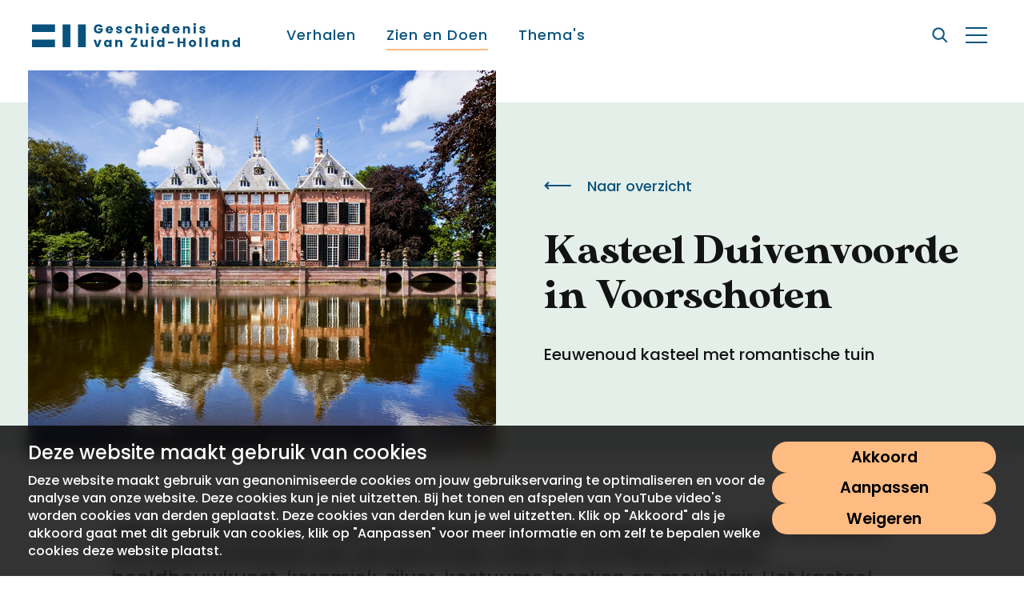

--- FILE ---
content_type: text/html; charset=utf-8
request_url: https://www.geschiedenisvanzuidholland.nl/zien-en-doen/locaties/kasteel-duivenvoorde-in-voorschoten/
body_size: 21794
content:

<!DOCTYPE html>
<!--[if lt IE 7]>      <html class="no-js lt-ie9 lt-ie8 lt-ie7"> <![endif]-->
<!--[if IE 7]>         <html class="no-js lt-ie9 lt-ie8"> <![endif]-->
<!--[if IE 8]>         <html class="no-js lt-ie9"> <![endif]-->
<!--[if gt IE 8]><!-->
<html class="no-js preventAnimations" lang="nl">
<head>
	<meta name="twitter:card" content="summary">
<meta name="twitter:title" content="Kasteel Duivenvoorde in Voorschoten">
<meta name="twitter:description" content="Wie kasteel Duivenvoorde in Voorschoten bezoekt, doet een stap terug in de tijd. Maak kennis met deze prachtige, historische buitenplaats!">
	<meta name="twitter:image:src" content="https://www.geschiedenisvanzuidholland.nl/media/azqbu0ij/museum-kasteel-duivenvoorde.jpg?rxy=0.53333333333333333,0.4275&amp;width=300&amp;height=300&amp;v=1d86ade495f5ca0" />
<!-- Open Graph general (Facebook, Pinterest & Google+) -->
<meta prefix="og: http://ogp.me/ns#" property="og:title" content="Kasteel Duivenvoorde in Voorschoten" />
<meta prefix="og: http://ogp.me/ns#" property="og:description" content="Wie kasteel Duivenvoorde in Voorschoten bezoekt, doet een stap terug in de tijd. Maak kennis met deze prachtige, historische buitenplaats!" />
	<meta prefix="og: http://ogp.me/ns#" property="og:image" content="https://www.geschiedenisvanzuidholland.nl/media/azqbu0ij/museum-kasteel-duivenvoorde.jpg?rxy=0.53333333333333333,0.4275&amp;width=300&amp;height=300&amp;v=1d86ade495f5ca0" />
<meta prefix="og: http://ogp.me/ns#" property="og:url" content="https://www.geschiedenisvanzuidholland.nl/zien-en-doen/locaties/kasteel-duivenvoorde-in-voorschoten/" />
<meta prefix="og: http://ogp.me/ns#" property="og:site_name" content="Geschiedenis van Zuid-Holland">
<meta prefix="og: http://ogp.me/ns#" property="og:locale" content="nl">
<meta prefix="og: http://ogp.me/ns#" property="og:type" content="Website">
	<!-- Twitter -->
<title>Zien &amp; doen: Kasteel Duivenvoorde in Voorschoten - Geschiedenis van Zuid-Holland</title>
<meta name="description" content="Wie kasteel Duivenvoorde in Voorschoten bezoekt, doet een stap terug in de tijd. Maak kennis met deze prachtige, historische buitenplaats!">
<meta name="keywords" content="kasteel duivenvoorde,duivenvoorde voorschoten,landgoederenzone,duivenvoorden,kasteel voorschoten">


	<link rel="apple-touch-icon" sizes="180x180" href="/img/history/favicon/apple-touch-icon.png">
<link rel="icon" type="image/png" sizes="32x32" href="/img/history/favicon/favicon-32x32.png">
<link rel="icon" type="image/png" sizes="16x16" href="/img/history/favicon/favicon-16x16.png">
<link rel="manifest" href="/img/history/favicon/site.webmanifest">
<link rel="shortcut icon" href="/img/history/favicon/favicon.ico">
<meta name="msapplication-config" content="/img/history/favicon/browserconfig.xml">
<meta name="viewport" content="width=device-width, initial-scale=1">
<meta name="theme-color" content="#ffffff">

	<link rel="mask-icon" href="/img/history/favicon/safari-pinned-tab.svg" color="#08527d">
	<meta name="msapplication-TileColor" content="#08527d">

	<script src="/scripts/jquery.bundle.js?version="></script>

	<link href="/css/main.css?version=78393328-6464-4093-9ac6-08b3d4cec607" rel="stylesheet">

</head>
<body class="history locationdetailpage" nodeid="8148">

	<svg class="spritesheet" style="height: 0;overflow: hidden;visibility:hidden;position:absolute;" role="none">
    <symbol viewBox="0 0 13.401 12.103" id="icon_checkbox_check" xmlns="http://www.w3.org/2000/svg">
        <path d="M.623 6.74l4.917 3.917L12.581.573" fill="none"  stroke-width="2" />
    </symbol>
    <symbol viewBox="0 0 21.414 21.414" id="icon_close" xmlns="http://www.w3.org/2000/svg">
        <g fill="none"  stroke-width="2">
            <path d="M.707.707l20 20M20.707.707l-20 20" />
        </g>
    </symbol>
    <symbol viewBox="0 0 33.723 10" id="icon_link_arrow" xmlns="http://www.w3.org/2000/svg">
        <path d="M28.723 0l-1.5 1.5 2.436 2.436H0V6.06h29.656L27.221 8.5l1.5 1.5 5-5z"  />
    </symbol>
    <symbol viewBox="0 0 27 20" id="icon_menu" xmlns="http://www.w3.org/2000/svg">
        <path d="M0 0h27v2H0zM0 9h27v2H0zM0 18h27v2H0z"  />
    </symbol>
    <symbol viewBox="0 0 11.314 7.071" id="icon_menu_caret" xmlns="http://www.w3.org/2000/svg">
        <g >
            <path d="M9.9 7.071L4.243 1.414 5.657 0l5.657 5.657z" />
            <path d="M0 5.657L5.657 0 7.07 1.414 1.414 7.071z" />
        </g>
    </symbol>
    <symbol viewBox="0 0 19.048 19.048" id="icon_plus" xmlns="http://www.w3.org/2000/svg">
        <path fill="none"  stroke-width="2" d="M9.524 0v19.048M0 9.524h19.048" />
    </symbol>
    <symbol viewBox="0 0 31.457 20" id="icon_quote" xmlns="http://www.w3.org/2000/svg">
        <path d="M6.755 0C2.715 0 0 2.649 0 6.026s2.715 6.027 6.689 6.027a10.9 10.9 0 01-3.907 6.424L3.775 20a15.121 15.121 0 009.8-13.974C13.576 2.649 10.861 0 6.755 0zm17.881 0c-4.04 0-6.755 2.649-6.755 6.026s2.719 6.027 6.689 6.027a10.9 10.9 0 01-3.907 6.424L21.656 20a15.121 15.121 0 009.8-13.974C31.457 2.649 28.742 0 24.636 0z"
               />
    </symbol>
    <symbol viewBox="0 0 20.604 20.604" id="icon_search" xmlns="http://www.w3.org/2000/svg">
        <path d="M14.927 13.159a8.155 8.155 0 10-1.767 1.768l5.323 5.321 1.767-1.766-5.323-5.323zM8.375 14A5.625 5.625 0 1114 8.375 5.631 5.631 0 018.375 14z"
               stroke="#fff" stroke-width=".5" />
    </symbol>
    <symbol viewBox="0 0 9.231 8" id="icon_select_caret" xmlns="http://www.w3.org/2000/svg">
        <path d="M4.615 0l4.616 8H0z"  />
    </symbol>
    <symbol viewBox="0 0 11.619 25" id="icon_social_facebook" xmlns="http://www.w3.org/2000/svg">
        <path d="M11.165 12.51h-3.5V25H2.468V12.51H0V8.096h2.468V5.24c0-2.045.972-5.24 5.24-5.24l3.848.015V4.3H8.764a1.057 1.057 0 00-1.1 1.2v2.594h3.956z"
               />
    </symbol>
    <symbol viewBox="0 0 22 22" id="icon_social_instagram" xmlns="http://www.w3.org/2000/svg">
        <path d="M6.466.067a8.089 8.089 0 00-2.67.512A5.627 5.627 0 00.579 3.796a8.052 8.052 0 00-.511 2.67C.014 7.638.001 8.014.001 11.001s.013 3.362.067 4.535a8.073 8.073 0 00.511 2.67 5.627 5.627 0 003.217 3.217 8.091 8.091 0 002.67.511c1.173.053 1.548.066 4.535.066s3.363-.013 4.535-.066a8.087 8.087 0 002.67-.511 5.626 5.626 0 003.217-3.217 8.073 8.073 0 00.511-2.67c.054-1.173.066-1.548.066-4.535s-.012-3.363-.066-4.535a8.085 8.085 0 00-.512-2.67A5.631 5.631 0 0018.205.578a8.093 8.093 0 00-2.67-.51C14.362.014 13.987.001 11 .001S7.639.013 6.466.067zm.09 19.889a6.069 6.069 0 01-2.042-.379 3.645 3.645 0 01-2.088-2.088 6.079 6.079 0 01-.378-2.042c-.053-1.161-.065-1.508-.065-4.445s.012-3.285.065-4.445a6.08 6.08 0 01.378-2.043 3.645 3.645 0 012.088-2.088 6.07 6.07 0 012.042-.38c1.16-.053 1.508-.064 4.445-.064s3.285.012 4.445.065a6.057 6.057 0 012.042.379 3.642 3.642 0 012.088 2.088 6.058 6.058 0 01.38 2.042c.053 1.159.064 1.508.064 4.445s-.011 3.285-.064 4.445a6.092 6.092 0 01-.379 2.042 3.64 3.64 0 01-2.088 2.088 6.075 6.075 0 01-2.043.379c-1.159.052-1.508.063-4.445.063s-3.286-.011-4.445-.062zm-1.2-8.955a5.649 5.649 0 105.645-5.645 5.648 5.648 0 00-5.645 5.645zm10.2-5.872a1.32 1.32 0 101.32-1.32 1.32 1.32 0 00-1.32 1.319zm-8.218 5.872a3.667 3.667 0 113.667 3.666 3.667 3.667 0 01-3.671-3.666z"
               />
    </symbol>
    <symbol viewBox="0 0 19.499 24" id="icon_social_pinterest" xmlns="http://www.w3.org/2000/svg">
        <path d="M10.076 0C3.497 0 0 4.216 0 8.812c0 2.131 1.191 4.79 3.1 5.633.544.245.472-.054.94-1.844a.425.425 0 00-.1-.417c-2.73-3.153-.536-9.635 5.747-9.635 9.093 0 7.394 12.582 1.582 12.582A2.146 2.146 0 019.008 12.5c.428-1.733 1.266-3.6 1.266-4.845 0-3.148-4.69-2.681-4.69 1.49A5.046 5.046 0 006.04 11.3l-1.79 7.239a16.177 16.177 0 00.111 5.318.158.158 0 00.288.073 18.858 18.858 0 002.484-4.678c.186-.685.949-3.465.949-3.465a4.146 4.146 0 003.5 1.668c4.6 0 7.918-4.04 7.918-9.053C19.483 3.6 15.37 0 10.076 0z"
               />
    </symbol>
    <symbol viewBox="0 0 24.612 20" id="icon_social_twitter" xmlns="http://www.w3.org/2000/svg">
        <path d="M22.095 4.979c.01.217.015.437.015.656A14.365 14.365 0 010 17.735a10.2 10.2 0 007.477-2.091 5.055 5.055 0 01-4.717-3.508 5.069 5.069 0 002.28-.085A5.051 5.051 0 01.99 7.099v-.064a5.029 5.029 0 002.286.631A5.057 5.057 0 011.714.924a14.339 14.339 0 0010.41 5.277 5.053 5.053 0 018.6-4.606A10.08 10.08 0 0023.932.369a5.072 5.072 0 01-2.224 2.794 10.04 10.04 0 002.9-.794 10.158 10.158 0 01-2.513 2.61z"
               />
    </symbol>
    <symbol viewBox="0 0 24 16.804" id="icon_social_youtube" xmlns="http://www.w3.org/2000/svg">
        <path d="M23.505 2.629A3.007 3.007 0 0021.39.513C19.512 0 11.999 0 11.999 0s-7.512 0-9.39.494A3.068 3.068 0 00.494 2.629a31.682 31.682 0 00-.495 5.773 31.565 31.565 0 00.495 5.772 3.007 3.007 0 002.115 2.116c1.9.514 9.39.514 9.39.514s7.512 0 9.39-.494a3.007 3.007 0 002.116-2.115 31.692 31.692 0 00.494-5.773 30.074 30.074 0 00-.494-5.792zm-13.9 9.37v-7.2l6.247 3.6zm0 0"
               />
    </symbol>
    <symbol viewBox="0 0 205.013 24" id="logo_history" xmlns="http://www.w3.org/2000/svg">
        <g >
            <path d="M22.76 8.827H0V1.24h22.76zM22.76 24H0v-7.587h22.76z" />
            <path d="M45.364 24V1.24h7.587V24zM30.191 24V1.24h7.587V24z" />
            <path d="M69.674 4.06h-2.39a1.859 1.859 0 00-1.746-.911 2.28 2.28 0 00-2.314 2.53 2.339 2.339 0 002.491 2.605 2.128 2.128 0 002.15-1.568H65.12V5.122h4.7v2.011a4.522 4.522 0 11-4.288-5.982 3.941 3.941 0 014.142 2.909zM76.251 10.227a3.63 3.63 0 010-7.26 3.326 3.326 0 013.516 3.516 5.458 5.458 0 01-.038.632h-4.895a1.309 1.309 0 001.341 1.353 1.15 1.15 0 001.126-.683h2.3a3.3 3.3 0 01-3.35 2.442zm-1.4-4.313h2.707A1.22 1.22 0 0076.23 4.7a1.338 1.338 0 00-1.383 1.219zM85.863 10.227c-1.884 0-3.149-1.05-3.25-2.416h2.137a.991.991 0 001.088.822c.556 0 .847-.253.847-.569 0-1.138-3.845-.316-3.845-2.909 0-1.2 1.024-2.188 2.871-2.188a2.666 2.666 0 012.972 2.4h-2a.931.931 0 00-1.037-.8c-.506 0-.784.2-.784.544 0 1.126 3.819.329 3.858 2.959.002 1.239-1.086 2.157-2.857 2.157zM95.247 2.972a3.233 3.233 0 013.39 2.655h-2.3a1.115 1.115 0 00-1.126-.809c-.772 0-1.3.607-1.3 1.783s.531 1.783 1.3 1.783a1.1 1.1 0 001.126-.809h2.3a3.277 3.277 0 01-3.39 2.656 3.631 3.631 0 010-7.26zM101.874.771h2.163v3.251a2.6 2.6 0 012.176-1.025c1.606 0 2.681 1.113 2.681 3.01v4.123h-2.15V6.298a1.36 1.36 0 10-2.707 0v3.832h-2.163zM112.283 1.176a1.29 1.29 0 111.29 1.164 1.2 1.2 0 01-1.29-1.164zm.2 1.9h2.163v7.055h-2.157zM121.44 10.227a3.63 3.63 0 010-7.26 3.326 3.326 0 013.516 3.516 5.456 5.456 0 01-.038.632h-4.895a1.308 1.308 0 001.341 1.353 1.149 1.149 0 001.126-.683h2.3a3.3 3.3 0 01-3.35 2.442zm-1.4-4.313h2.706a1.22 1.22 0 00-1.33-1.209 1.337 1.337 0 00-1.38 1.214zM130.863 2.972a2.59 2.59 0 012.175 1.075V.771h2.163v9.359h-2.163V9.119a2.44 2.44 0 01-2.175 1.113c-1.733 0-3.112-1.416-3.112-3.643s1.376-3.617 3.112-3.617zm.632 1.885a1.571 1.571 0 00-1.543 1.733 1.594 1.594 0 001.543 1.758 1.759 1.759 0 000-3.491zM141.992 10.227a3.63 3.63 0 010-7.26 3.326 3.326 0 013.516 3.516 5.458 5.458 0 01-.038.632h-4.898a1.309 1.309 0 001.341 1.353 1.15 1.15 0 001.126-.683h2.3a3.3 3.3 0 01-3.347 2.442zm-1.4-4.313h2.707a1.22 1.22 0 00-1.328-1.214 1.338 1.338 0 00-1.383 1.219zM153.603 6.298a1.36 1.36 0 10-2.707 0v3.832h-2.163V3.077h2.163v.936a2.589 2.589 0 012.138-1.012c1.631 0 2.719 1.113 2.719 3.01v4.123h-2.15zM159.142 1.176a1.29 1.29 0 111.29 1.164 1.2 1.2 0 01-1.29-1.164zm.2 1.9h2.164v7.055h-2.163zM168.033 10.227c-1.884 0-3.149-1.05-3.25-2.416h2.137a.991.991 0 001.088.822c.557 0 .847-.253.847-.569 0-1.138-3.845-.316-3.845-2.909 0-1.2 1.024-2.188 2.871-2.188a2.666 2.666 0 012.972 2.4h-2a.93.93 0 00-1.037-.8c-.506 0-.784.2-.784.544 0 1.126 3.82.329 3.857 2.959.003 1.239-1.085 2.157-2.856 2.157zM63.035 16.698l1.531 5.034 1.531-5.034h2.3l-2.5 7.057h-2.669l-2.5-7.057zM74.076 16.596a2.457 2.457 0 012.176 1.1v-1h2.163v7.057h-2.163v-1a2.5 2.5 0 01-2.188 1.1c-1.72 0-3.1-1.416-3.1-3.643s1.379-3.614 3.112-3.614zm.632 1.885a1.571 1.571 0 00-1.543 1.733 1.594 1.594 0 001.543 1.758 1.759 1.759 0 000-3.491zM86.939 19.923a1.36 1.36 0 10-2.707 0v3.832h-2.163v-7.057h2.163v.936a2.588 2.588 0 012.138-1.012c1.631 0 2.719 1.113 2.719 3.01v4.123h-2.15zM103.569 16.52l-3.82 5.464h3.82v1.77h-6.273V22.11l3.794-5.464h-3.794v-1.77h6.273zM114.043 23.755h-2.163v-.961a2.571 2.571 0 01-2.137 1.037 2.685 2.685 0 01-2.732-3.01v-4.123h2.15v3.832a1.366 1.366 0 102.72 0v-3.832h2.162zM117.486 14.8a1.29 1.29 0 111.29 1.164 1.2 1.2 0 01-1.29-1.164zm.2 1.9h2.163v7.057h-2.163zM126.182 16.597a2.589 2.589 0 012.175 1.075v-3.276h2.163v9.359h-2.163v-1.012a2.44 2.44 0 01-2.175 1.113c-1.733 0-3.111-1.416-3.111-3.643s1.378-3.616 3.111-3.616zm.632 1.885a1.571 1.571 0 00-1.543 1.733 1.594 1.594 0 001.543 1.758 1.759 1.759 0 000-3.491zM134.049 18.418h5.565v1.8h-5.565zM149.125 20.099h-3.364v3.659h-2.163V14.88h2.163v3.478h3.364V14.88h2.163v8.878h-2.163zM158.142 23.856a3.63 3.63 0 113.693-3.63 3.5 3.5 0 01-3.693 3.63zm0-1.872a1.545 1.545 0 001.493-1.758c0-1.2-.708-1.758-1.467-1.758-.784 0-1.467.557-1.467 1.758s.657 1.756 1.441 1.756zM165.073 14.396h2.163v9.359h-2.163zM170.89 14.396h2.163v9.359h-2.163zM179.39 16.596a2.456 2.456 0 012.175 1.1v-1h2.163v7.057h-2.161v-1a2.494 2.494 0 01-2.188 1.1c-1.72 0-3.1-1.416-3.1-3.643s1.378-3.614 3.111-3.614zm.632 1.885a1.571 1.571 0 00-1.543 1.733 1.594 1.594 0 001.543 1.758 1.759 1.759 0 000-3.491zM192.252 19.923a1.36 1.36 0 10-2.707 0v3.832h-2.163v-7.057h2.163v.936a2.589 2.589 0 012.138-1.012c1.631 0 2.719 1.113 2.719 3.01v4.123h-2.15zM200.675 16.597a2.591 2.591 0 012.175 1.075v-3.276h2.163v9.359h-2.163v-1.012a2.44 2.44 0 01-2.175 1.113c-1.733 0-3.111-1.416-3.111-3.643s1.379-3.616 3.111-3.616zm.632 1.885a1.571 1.571 0 00-1.543 1.733 1.594 1.594 0 001.543 1.758 1.759 1.759 0 000-3.491z" />
        </g>
    </symbol>
    <symbol viewBox="0 0 205.013 24" id="logo_jub_history" xmlns="http://www.w3.org/2000/svg">
        <g >
            <path d="M22.76 8.827H0V1.24h22.76zM22.76 24H0v-7.587h22.76z" />
            <path d="M45.364 24V1.24h7.587V24zM30.191 24V1.24h7.587V24z" />
            <path d="M69.674 4.06h-2.39a1.859 1.859 0 00-1.746-.911 2.28 2.28 0 00-2.314 2.53 2.339 2.339 0 002.491 2.605 2.128 2.128 0 002.15-1.568H65.12V5.122h4.7v2.011a4.522 4.522 0 11-4.288-5.982 3.941 3.941 0 014.142 2.909zM76.251 10.227a3.63 3.63 0 010-7.26 3.326 3.326 0 013.516 3.516 5.458 5.458 0 01-.038.632h-4.895a1.309 1.309 0 001.341 1.353 1.15 1.15 0 001.126-.683h2.3a3.3 3.3 0 01-3.35 2.442zm-1.4-4.313h2.707A1.22 1.22 0 0076.23 4.7a1.338 1.338 0 00-1.383 1.219zM85.863 10.227c-1.884 0-3.149-1.05-3.25-2.416h2.137a.991.991 0 001.088.822c.556 0 .847-.253.847-.569 0-1.138-3.845-.316-3.845-2.909 0-1.2 1.024-2.188 2.871-2.188a2.666 2.666 0 012.972 2.4h-2a.931.931 0 00-1.037-.8c-.506 0-.784.2-.784.544 0 1.126 3.819.329 3.858 2.959.002 1.239-1.086 2.157-2.857 2.157zM95.247 2.972a3.233 3.233 0 013.39 2.655h-2.3a1.115 1.115 0 00-1.126-.809c-.772 0-1.3.607-1.3 1.783s.531 1.783 1.3 1.783a1.1 1.1 0 001.126-.809h2.3a3.277 3.277 0 01-3.39 2.656 3.631 3.631 0 010-7.26zM101.874.771h2.163v3.251a2.6 2.6 0 012.176-1.025c1.606 0 2.681 1.113 2.681 3.01v4.123h-2.15V6.298a1.36 1.36 0 10-2.707 0v3.832h-2.163zM112.283 1.176a1.29 1.29 0 111.29 1.164 1.2 1.2 0 01-1.29-1.164zm.2 1.9h2.163v7.055h-2.157zM121.44 10.227a3.63 3.63 0 010-7.26 3.326 3.326 0 013.516 3.516 5.456 5.456 0 01-.038.632h-4.895a1.308 1.308 0 001.341 1.353 1.149 1.149 0 001.126-.683h2.3a3.3 3.3 0 01-3.35 2.442zm-1.4-4.313h2.706a1.22 1.22 0 00-1.33-1.209 1.337 1.337 0 00-1.38 1.214zM130.863 2.972a2.59 2.59 0 012.175 1.075V.771h2.163v9.359h-2.163V9.119a2.44 2.44 0 01-2.175 1.113c-1.733 0-3.112-1.416-3.112-3.643s1.376-3.617 3.112-3.617zm.632 1.885a1.571 1.571 0 00-1.543 1.733 1.594 1.594 0 001.543 1.758 1.759 1.759 0 000-3.491zM141.992 10.227a3.63 3.63 0 010-7.26 3.326 3.326 0 013.516 3.516 5.458 5.458 0 01-.038.632h-4.898a1.309 1.309 0 001.341 1.353 1.15 1.15 0 001.126-.683h2.3a3.3 3.3 0 01-3.347 2.442zm-1.4-4.313h2.707a1.22 1.22 0 00-1.328-1.214 1.338 1.338 0 00-1.383 1.219zM153.603 6.298a1.36 1.36 0 10-2.707 0v3.832h-2.163V3.077h2.163v.936a2.589 2.589 0 012.138-1.012c1.631 0 2.719 1.113 2.719 3.01v4.123h-2.15zM159.142 1.176a1.29 1.29 0 111.29 1.164 1.2 1.2 0 01-1.29-1.164zm.2 1.9h2.164v7.055h-2.163zM168.033 10.227c-1.884 0-3.149-1.05-3.25-2.416h2.137a.991.991 0 001.088.822c.557 0 .847-.253.847-.569 0-1.138-3.845-.316-3.845-2.909 0-1.2 1.024-2.188 2.871-2.188a2.666 2.666 0 012.972 2.4h-2a.93.93 0 00-1.037-.8c-.506 0-.784.2-.784.544 0 1.126 3.82.329 3.857 2.959.003 1.239-1.085 2.157-2.856 2.157zM63.035 16.698l1.531 5.034 1.531-5.034h2.3l-2.5 7.057h-2.669l-2.5-7.057zM74.076 16.596a2.457 2.457 0 012.176 1.1v-1h2.163v7.057h-2.163v-1a2.5 2.5 0 01-2.188 1.1c-1.72 0-3.1-1.416-3.1-3.643s1.379-3.614 3.112-3.614zm.632 1.885a1.571 1.571 0 00-1.543 1.733 1.594 1.594 0 001.543 1.758 1.759 1.759 0 000-3.491zM86.939 19.923a1.36 1.36 0 10-2.707 0v3.832h-2.163v-7.057h2.163v.936a2.588 2.588 0 012.138-1.012c1.631 0 2.719 1.113 2.719 3.01v4.123h-2.15zM103.569 16.52l-3.82 5.464h3.82v1.77h-6.273V22.11l3.794-5.464h-3.794v-1.77h6.273zM114.043 23.755h-2.163v-.961a2.571 2.571 0 01-2.137 1.037 2.685 2.685 0 01-2.732-3.01v-4.123h2.15v3.832a1.366 1.366 0 102.72 0v-3.832h2.162zM117.486 14.8a1.29 1.29 0 111.29 1.164 1.2 1.2 0 01-1.29-1.164zm.2 1.9h2.163v7.057h-2.163zM126.182 16.597a2.589 2.589 0 012.175 1.075v-3.276h2.163v9.359h-2.163v-1.012a2.44 2.44 0 01-2.175 1.113c-1.733 0-3.111-1.416-3.111-3.643s1.378-3.616 3.111-3.616zm.632 1.885a1.571 1.571 0 00-1.543 1.733 1.594 1.594 0 001.543 1.758 1.759 1.759 0 000-3.491zM134.049 18.418h5.565v1.8h-5.565zM149.125 20.099h-3.364v3.659h-2.163V14.88h2.163v3.478h3.364V14.88h2.163v8.878h-2.163zM158.142 23.856a3.63 3.63 0 113.693-3.63 3.5 3.5 0 01-3.693 3.63zm0-1.872a1.545 1.545 0 001.493-1.758c0-1.2-.708-1.758-1.467-1.758-.784 0-1.467.557-1.467 1.758s.657 1.756 1.441 1.756zM165.073 14.396h2.163v9.359h-2.163zM170.89 14.396h2.163v9.359h-2.163zM179.39 16.596a2.456 2.456 0 012.175 1.1v-1h2.163v7.057h-2.161v-1a2.494 2.494 0 01-2.188 1.1c-1.72 0-3.1-1.416-3.1-3.643s1.378-3.614 3.111-3.614zm.632 1.885a1.571 1.571 0 00-1.543 1.733 1.594 1.594 0 001.543 1.758 1.759 1.759 0 000-3.491zM192.252 19.923a1.36 1.36 0 10-2.707 0v3.832h-2.163v-7.057h2.163v.936a2.589 2.589 0 012.138-1.012c1.631 0 2.719 1.113 2.719 3.01v4.123h-2.15zM200.675 16.597a2.591 2.591 0 012.175 1.075v-3.276h2.163v9.359h-2.163v-1.012a2.44 2.44 0 01-2.175 1.113c-1.733 0-3.111-1.416-3.111-3.643s1.379-3.616 3.111-3.616zm.632 1.885a1.571 1.571 0 00-1.543 1.733 1.594 1.594 0 001.543 1.758 1.759 1.759 0 000-3.491z" />
        </g>
    </symbol>
    <symbol viewBox="0 0 100 26" id="logo_heritage"
            xmlns="http://www.w3.org/2000/svg">
        <path d="M13.49 1.446L4.126.038s-.352-.046-.393.341c-.03.388-.683 9.47-.683 9.47L.039 18.276s-.082.168-.009.393c.093.269 2.06 6.394 2.06 6.394s.103.32.444.215c.544-.167.517-.166 5.306-1.728 0 0 .132-.05.212-.249.08-.173.08-.173.945-2.157l1.21 1.354s.162.227.48.13c.465-.146.438-.135 2.341-.765 0 0 .115-.036.229-.267l3.192-6.516s.088-.16-.024-.381c-.158-.283-2.509-4.727-2.509-4.727l3.576-4.618s.198-.26-.053-.48l-3.795-3.337s-.096-.079-.155-.092"
              fill="#FFF" />
        <path fill="#FCD01F"
              d="M13.303 9.6l-.061-4.489-4.79-.452-4.33 4.942h9.181M16.59 5.418l-2.946-.279.058 4.001 2.887-3.722M3.891 10.27l2.471 5.77 9.27-1.368-2.329-4.401H3.891" />
        <path d="M6.362 16.04l-2.471-5.77h9.412l2.33 4.402-9.27 1.368zm6.291 5.242l-1.484.477 1.434-2.977s.095-.236-.046-.378a.373.373 0 00-.332-.107l-2.693.59c-.338.066-.363.19-.427.325-.148.312-1.641 3.756-1.641 3.756l-4.442 1.446 3.368-7.7 9.18-1.363-2.917 5.93zm-2.341.721L9.18 20.736l.512-1.18 2.01-.45-1.39 2.897zm-7.848 2.008l-1.78-5.54 2.725-7.609 2.374 5.55-3.319 7.6zM4.36 1.097l3.48 3.234-4.046 4.624.566-7.858zm8.943 8.504H4.122l4.33-4.942 4.79.452.061 4.49zm-.034-7.51l2.973 2.616-7.778-.72L5.1.867l8.17 1.224zm.433 7.05l-.058-4.002 2.945.279-2.887 3.722zm.214.832l3.576-4.618s.198-.26-.053-.48l-3.795-3.337s-.096-.079-.155-.092L4.127.038s-.352-.046-.393.341c-.03.388-.683 9.47-.683 9.47L.039 18.276s-.082.168-.009.393c.093.269 2.06 6.394 2.06 6.394s.103.32.444.215c.544-.167.517-.166 5.306-1.728 0 0 .132-.05.212-.249.08-.173.08-.173.945-2.157l1.21 1.354s.162.227.48.13c.465-.146.438-.135 2.341-.765 0 0 .115-.036.229-.267l3.192-6.516s.088-.16-.024-.381c-.158-.283-2.509-4.727-2.509-4.727zM25.323 12.664V6.248h3.948v1.246h-2.356v1.283h2.245v1.21h-2.245v1.406h2.356v1.27h-3.948M33.676 7.42c-.173 0-.333.012-.481.025v1.64c.16.025.358.025.53.025.618 0 1.012-.358 1.012-.888 0-.506-.407-.802-1.06-.802zm1.16 5.244l-1.58-2.505h-.061v2.505h-1.592V6.248a59.508 59.508 0 012.308-.038c1.58 0 2.517.605 2.517 1.852 0 .987-.63 1.604-1.555 1.826.124.172.296.432.481.703l1.419 2.073h-1.937zM40.265 7.494v1.394h2.172v1.222h-2.172v2.554h-1.592V6.248h3.887v1.246h-2.295M47.495 12.775c-1.9 0-3.319-1.074-3.319-3.196 0-1.912 1.333-3.442 3.603-3.442.691 0 1.394.098 2.085.32l-.296 1.37a4.495 4.495 0 00-1.752-.358c-1.123 0-1.95.716-1.95 1.987 0 1.234.716 1.912 1.765 1.912a2.5 2.5 0 00.765-.11V9.245h1.592v3.06a6.793 6.793 0 01-2.493.469M55.269 7.53c-.864 0-1.63.655-1.63 1.901 0 1.123.506 1.937 1.592 1.937.901 0 1.679-.592 1.679-1.9 0-1.27-.667-1.937-1.641-1.937zm-.124 5.245c-2.097 0-3.208-1.296-3.208-3.245 0-2.098 1.629-3.393 3.443-3.393 1.826 0 3.232 1.036 3.232 3.245 0 2.11-1.604 3.393-3.467 3.393zM60.623 12.664V6.248h3.949v1.246h-2.357v1.283h2.246v1.21h-2.246v1.406h2.357v1.27h-3.949M69.248 7.506c-.235 0-.53.013-.752.037v3.788c.147.025.43.037.715.037 1.148 0 1.974-.654 1.974-1.95 0-1.258-.654-1.912-1.937-1.912zm-.198 5.195a49.11 49.11 0 01-2.146-.05V6.248c.58-.013 1.715-.038 2.504-.038 2.086 0 3.467.89 3.467 3.135 0 2.332-1.665 3.356-3.825 3.356zM79.205 12.664v-2.591h-2.727v2.59h-1.591V6.249h1.591v2.455h2.727V6.248h1.592v6.416h-1.592M86.176 12.775c-1.95 0-2.875-.913-2.875-2.37V6.249h1.592v3.8c0 .987.469 1.407 1.37 1.407.974 0 1.357-.543 1.357-1.469V6.248h1.567v3.936c0 1.431-.901 2.59-3.01 2.59M91.692 12.664h1.591V6.248h-1.591zM96.861 12.8c-.407 0-.9-.062-1.258-.149l.061-1.406c.37.148.852.234 1.358.234.53 0 .974-.246.974-.727 0-.976-2.578-.432-2.578-2.53 0-1.259.95-2.098 2.714-2.098.346 0 .814.05 1.172.099l-.05 1.333a4.722 4.722 0 00-1.184-.16c-.678 0-.962.258-.962.653 0 .913 2.628.53 2.628 2.505 0 1.345-1.086 2.245-2.875 2.245M42.064 20.736v-.49l2.09-2.939c.14-.201.253-.367.393-.55a28.85 28.85 0 01-1.058.016h-1.356v-.586h3.184v.508l-2.178 3.061c-.105.148-.192.289-.28.394.14-.027.604-.027 1.128-.027h1.365v.613h-3.288M48.965 20.805c-1.224 0-1.88-.577-1.88-1.627v-2.99h.665v2.895c0 .804.472 1.172 1.267 1.172.928 0 1.26-.525 1.26-1.278v-2.79h.656v2.825c0 .962-.568 1.793-1.968 1.793M53.043 20.735h.664v-4.548h-.664zM57.206 16.695c-.21 0-.472.008-.69.026v3.464c.157.008.445.026.647.026 1.12 0 1.897-.551 1.897-1.759 0-1.162-.62-1.757-1.854-1.757zm-.122 4.058c-.507 0-.883-.017-1.233-.017v-4.549c.376 0 .97-.017 1.46-.017 1.513 0 2.45.665 2.45 2.24 0 1.6-1.138 2.343-2.677 2.343zM62.596 19.087a.677.677 0 01-.679-.679c0-.37.303-.679.68-.679.37 0 .678.309.678.68a.68.68 0 01-.679.678M68.692 20.736V18.67h-2.45v2.065h-.664v-4.549h.665v1.916h2.449v-1.916h.664v4.549h-.664M73.24 16.686c-.795 0-1.495.612-1.495 1.75 0 .97.377 1.792 1.46 1.792.867 0 1.531-.595 1.531-1.731 0-1.181-.568-1.811-1.495-1.811zm-.078 4.12c-1.469 0-2.125-.972-2.125-2.3 0-1.514 1.04-2.389 2.265-2.389 1.339 0 2.143.823 2.143 2.31 0 1.521-1.006 2.378-2.283 2.378zM77.135 20.736v-4.549h.664v3.989h1.688v.56h-2.352M80.94 20.736v-4.549h.665v3.989h1.687v.56H80.94M86.434 17.657c-.105-.271-.201-.56-.271-.779h-.01a6.226 6.226 0 01-.261.779l-.613 1.565h1.758l-.603-1.565zm1.172 3.079l-.385-1.015h-2.126l-.393 1.015h-.665l1.793-4.549h.743l1.767 4.549h-.734zM92.81 20.736l-1.862-2.843a7.626 7.626 0 01-.525-.918h-.008c.017.306.035.656.035 1.19l.008 2.57h-.647v-4.548h.866l1.836 2.808c.193.289.385.612.551.927h.01a29.96 29.96 0 01-.036-1.6l-.009-2.135h.656v4.549h-.874M97.185 16.695c-.21 0-.472.008-.69.026v3.464c.157.008.445.026.647.026 1.12 0 1.897-.551 1.897-1.759 0-1.162-.62-1.757-1.854-1.757zm-.122 4.058c-.507 0-.883-.017-1.233-.017v-4.549c.376 0 .97-.017 1.46-.017 1.513 0 2.45.665 2.45 2.24 0 1.6-1.138 2.343-2.677 2.343z"
              fill="#1A2059" />
    </symbol>
    <symbol viewBox="0 0 60 68" id="icon_video_play" xmlns="http://www.w3.org/2000/svg">
        <path d="M60 34L0 68V0z"  />
    </symbol>
    <symbol viewBox="0 0 20 20" id="icon_view_grid" xmlns="http://www.w3.org/2000/svg">
        <path d="M.5 11.5h8v8h-8zM11.5 11.5h8v8h-8zM.5.5h8v8h-8zM11.5.5h8v8h-8z" stroke="#121313" fill="none" />
    </symbol>
    <symbol viewBox="0 0 20.307 20.3" id="icon_view_map" xmlns="http://www.w3.org/2000/svg">
        <g  stroke-width=".3">
            <path d="M12.639 5.611a2.486 2.486 0 10-2.486 2.486 2.486 2.486 0 002.486-2.486zm-4.383 0a1.9 1.9 0 111.9 1.9 1.9 1.9 0 01-1.9-1.9z" />
            <path d="M20.134 19.75l-2.4-6.292a.3.3 0 00-.275-.189h-4.542l.083-.135c1.748-2.894 2.627-5.425 2.615-7.522a5.462 5.462 0 10-10.923 0c-.013 2.1.867 4.63 2.615 7.523l.083.135H2.847a.3.3 0 00-.275.189l-2.4 6.292a.294.294 0 00.275.4h19.412a.294.294 0 00.275-.4zM5.281 5.611a4.873 4.873 0 019.745 0c.025 4.183-3.884 9.341-4.873 10.577-.988-1.236-4.9-6.393-4.873-10.578zm4.648 11.234a.294.294 0 00.449 0 31.244 31.244 0 002.17-2.988h4.708l.377.988-9.2 3.272-3.28-4.261h2.606a31.244 31.244 0 002.171 2.988zm-1.507 1.9h0l5.491-1.955 2.129 2.766H6.133zM3.05 13.857h1.36l3.439 4.469-3.473 1.235h-3.5zm13.735 5.7l-2.288-2.967 3.348-1.191 1.589 4.165z" />
        </g>
    </symbol>
    <symbol viewBox="0 0 8.55 23.37" id="icon_i" xmlns="http://www.w3.org/2000/svg">
        <path d="M6.6 2.64A2.428 2.428 0 003.87 0a2.419 2.419 0 00-2.7 2.64 2.463 2.463 0 002.7 2.7 2.472 2.472 0 002.73-2.7zm1.95 20.73V21l-1.53-.21c-.45-.06-.48-.12-.48-.6V7.74H.33L0 10.17l1.62.57c.3.09.39.3.39.63v8.82c0 .45-.06.54-.48.6L0 21v2.37z"></path>
    </symbol>
    <symbol viewBox="0 0 25.255 22.098" id="icon_usp_check" xmlns="http://www.w3.org/2000/svg">
        <path d="M.623 12.853l9.79 7.8L24.435.573" fill="none" stroke="#837367" stroke-width="2" />
    </symbol>
    <symbol viewBox="0 0 18 18.038" id="icon_phone" xmlns="http://www.w3.org/2000/svg">
        <path d="M17.528 13.238l-2.517-2.517a1.674 1.674 0 00-2.787.629 1.713 1.713 0 01-1.978 1.079 7.762 7.762 0 01-4.675-4.675A1.629 1.629 0 016.65 5.776a1.674 1.674 0 00.629-2.787L4.761.472a1.8 1.8 0 00-2.427 0L.627 2.18c-1.708 1.8.18 6.563 4.405 10.788s8.99 6.2 10.788 4.405l1.708-1.708a1.8 1.8 0 000-2.427z" />
    </symbol>
    <symbol viewBox="0 0 18 14.143" id="icon_email" xmlns="http://www.w3.org/2000/svg">
        <g >
            <path d="M1.728 4.359Q2.07 4.6 3.787 5.79t2.632 1.833q.1.07.427.306t.542.382q.216.146.522.326a3.031 3.031 0 00.578.271 1.592 1.592 0 00.5.09h.02a1.593 1.593 0 00.5-.09 3.034 3.034 0 00.578-.271q.306-.181.522-.326t.542-.382q.326-.236.427-.306l4.7-3.265a4.772 4.772 0 001.225-1.235A2.653 2.653 0 0018 1.607 1.621 1.621 0 0016.393 0H1.607a1.434 1.434 0 00-1.19.522A2.028 2.028 0 000 1.828a2.346 2.346 0 00.552 1.371 4.986 4.986 0 001.176 1.16z" />
            <path d="M17 5.434q-3.294 2.23-5 3.465-.573.422-.929.658a5.734 5.734 0 01-.949.482 2.891 2.891 0 01-1.1.246H8.99a2.892 2.892 0 01-1.1-.246 5.737 5.737 0 01-.949-.482q-.356-.236-.929-.658-1.356-.994-4.992-3.465A5.319 5.319 0 010 4.56v7.975a1.547 1.547 0 00.472 1.135 1.547 1.547 0 001.135.472h14.786A1.612 1.612 0 0018 12.535V4.56a5.538 5.538 0 01-1 .874z" />
        </g>
    </symbol>
    <symbol viewBox="0 0 35.602 30" id="icon_shop_cart" xmlns="http://www.w3.org/2000/svg">
        <path d="M35.074 10.067a2.46 2.46 0 00-1.935-.928h-6.857L22.564.626a1.043 1.043 0 10-1.912.835l3.353 7.679H11.6l3.353-7.679a1.043 1.043 0 10-1.912-.835L9.32 9.139H2.464a2.46 2.46 0 00-1.935.928 2.4 2.4 0 00-.467 2.043l3.661 15.993a2.444 2.444 0 002.4 1.9h23.354a2.444 2.444 0 002.4-1.9l3.662-15.993a2.4 2.4 0 00-.467-2.043zm-5.597 17.85H6.125a.373.373 0 01-.369-.276L2.095 11.644a.319.319 0 01.065-.277.379.379 0 01.3-.142h5.949l-.273.626a1.043 1.043 0 101.912.835l.638-1.46h14.231l.638 1.46a1.043 1.043 0 001.912-.835l-.273-.626h5.945a.379.379 0 01.3.142.319.319 0 01.065.277l-3.658 15.993a.373.373 0 01-.369.276z"
               />
    </symbol>
    <symbol viewBox="0 0 16.25 20" id="icon_shop_delete" xmlns="http://www.w3.org/2000/svg">
        <path d="M14.688 2.5H11.25v-.625A1.875 1.875 0 009.375 0h-2.5A1.875 1.875 0 005 1.875V2.5H1.562A1.563 1.563 0 000 4.063v1.25a.625.625 0 00.625.625h15a.625.625 0 00.625-.625v-1.25A1.563 1.563 0 0014.688 2.5zM6.25 1.875a.626.626 0 01.625-.625h2.5a.626.626 0 01.625.625V2.5H6.25zM1.187 7.187a.2.2 0 00-.2.2l.516 10.822a1.873 1.873 0 001.873 1.786h9.491a1.873 1.873 0 001.873-1.786l.516-10.822a.2.2 0 00-.2-.2zm9.44 1.563a.625.625 0 011.25 0v8.125a.625.625 0 01-1.25 0zm-3.125 0a.625.625 0 011.25 0v8.125a.625.625 0 01-1.25 0zm-3.125 0a.625.625 0 011.25 0v8.125a.625.625 0 01-1.25 0z"  />
    </symbol>
    <symbol viewBox="0 0 21.224 20" id="icon_shop_warning" xmlns="http://www.w3.org/2000/svg">
        <path d="M20.783 15.304l-7.5-13.782a3.109 3.109 0 00-5.347 0L.441 15.304a3.108 3.108 0 002.673 4.7h14.995a3.108 3.108 0 002.674-4.7zm-10.171 2.209a1.244 1.244 0 111.244-1.244 1.245 1.245 0 01-1.244 1.244zm1.243-4.972a1.244 1.244 0 11-2.487 0v-6.22a1.244 1.244 0 012.487 0z"
               />
    </symbol>
    <symbol viewBox="0 0 28 40" id="icon_audio_pause" xmlns="http://www.w3.org/2000/svg">
        <path d="M0 0h9v40H0zM19 0h9v40h-9z"  />
    </symbol>
    <symbol viewBox="0 0 34.286 40" id="icon_audio_play" xmlns="http://www.w3.org/2000/svg">
        <path d="M34.286 20L0 40V0z"  />
    </symbol>
    <symbol viewBox="0 0 20 20" id="icon_audio_volume" xmlns="http://www.w3.org/2000/svg">
        <path d="M18.372 14.846a1 1 0 01-1.377.225.95.95 0 01-.23-1.345 6.254 6.254 0 001.26-3.716 6.259 6.259 0 00-1.277-3.735.95.95 0 01.226-1.346 1 1 0 011.378.22A8.154 8.154 0 0120 10.01a8.148 8.148 0 01-1.628 4.834zm-5.209 4.228a.919.919 0 01-1.57.657l-5.972-5.979h-4.7A.924.924 0 010 12.825V7.176a.924.924 0 01.921-.927h4.7L11.593.27a.916.916 0 011.3 0 .93.93 0 01.269.654z"
               />
    </symbol>
    <symbol viewBox="0 0 20 20" id="icon_map_close_fullscreen" xmlns="http://www.w3.org/2000/svg">
        <path d="M10 6L4 0h12zM10 14l6 6H4zM6 10l-6 6V4zM14 10l6-6v12z" />
    </symbol>
    <symbol viewBox="0 0 26 26" id="icon_map_open_fullscreen" xmlns="http://www.w3.org/2000/svg">
        <path d="M13 0l6 6H7zM13 26l-6-6h12zM0 13l6-6v12zM26 13l-6 6V7z" />
    </symbol>
    <symbol viewBox="0 0 8.952 25" id="icon_map_live_location" xmlns="http://www.w3.org/2000/svg">
        <path d="M7 2.524A2.524 2.524 0 114.476 0 2.524 2.524 0 017 2.524M8.945 13.538l-.526-5.205a2.761 2.761 0 00-2.734-2.471H3.293A2.758 2.758 0 00.559 8.333l-.552 5.205a.888.888 0 00.578.946l1.288.526a.467.467 0 01.289.394l.683 8.754a.918.918 0 00.92.841h1.446a.937.937 0 00.92-.841l.657-8.78a.505.505 0 01.289-.394l1.288-.526a.857.857 0 00.578-.92z" />
    </symbol>
    <symbol viewBox="0 0 16 16" id="icon_share" xmlns="http://www.w3.org/2000/svg">
        <path d="M15 3a2 2 0 11-4 0 2 2 0 114 0zM15 13a2 2 0 11-4 0 2 2 0 114 0zM5 8a2 2 0 11-4 0 2 2 0 114 0z" stroke="none" />
        <path d="M13 3L3 8l10 5" fill="none" />
    </symbol>
    <symbol viewBox="0 0 19.972 20" id="icon_calendar"
            xmlns="http://www.w3.org/2000/svg">
        <path d="M3.483 20h13a3.493 3.493 0 0 0 3.484-3.511V5.341a3.483 3.483 0 0 0-3.484-3.465h-.7V.697a.7.7 0 1 0-1.393 0v1.208h-3.716V.697a.7.7 0 1 0-1.393 0v1.208H5.565V.697a.7.7 0 1 0-1.393 0v1.208h-.7A3.483 3.483 0 0 0-.012 5.342v11.147A3.493 3.493 0 0 0 3.472 20Zm15.095-3.511a2.09 2.09 0 0 1-2.09 2.118h-13a2.09 2.09 0 0 1-2.09-2.118V8.314h17.185ZM3.483 3.27h.7v1.143a.7.7 0 1 0 1.393 0V3.27h3.716v1.143a.7.7 0 1 0 1.393 0V3.27h3.716v1.143a.7.7 0 1 0 1.393 0V3.27h.7a2.09 2.09 0 0 1 2.09 2.071v1.607H1.393V5.342a2.09 2.09 0 0 1 2.09-2.071Z" />
        <path d="M6.502 11.361A1.161 1.161 0 1 1 5.341 10.2a1.161 1.161 0 0 1 1.161 1.161M11.147 11.361A1.161 1.161 0 1 1 9.991 10.2a1.161 1.161 0 0 1 1.161 1.161M15.792 11.361a1.161 1.161 0 1 1-1.161-1.161 1.161 1.161 0 0 1 1.161 1.161M6.502 15.076a1.161 1.161 0 1 1-1.161-1.161 1.161 1.161 0 0 1 1.161 1.161M11.147 15.076a1.161 1.161 0 1 1-1.156-1.163 1.161 1.161 0 0 1 1.161 1.161M15.792 15.076a1.161 1.161 0 1 1-1.161-1.161 1.161 1.161 0 0 1 1.161 1.161" />
    </symbol>
</svg>
	

<header class="">
    <div class="container-fluid">
        <div class="row align-items-center">
            <div class="col">
                <div class="row align-items-center headerRow">
                    <div class="col-auto logoColumn">
                        <a href="/" title="Ga naar de pagina Geschiedenis van Zuid-Holland">
                            <svg class="sprite logo_history">
                                <use xlink:href="#logo_history" />
                            </svg>
                        </a>
                    </div>
                    <div class="col headerNavigation">
                        

    <nav aria-label="Headermenu" id="headerMenu" class="header d-none d-lg-flex">
        <ul aria-label="Hoofdmenu" class="main" role="menu">
                    <li role="none">
                        <a href="/verhalen/" class="" role="menuitem" title="Ga naar de pagina Verhalen">
                            <span>Verhalen</span>
                        </a>
                    </li>
                    <li role="none">
                        <a href="/zien-en-doen/" class="active" role="menuitem" title="Ga naar de pagina Zien en Doen">
                            <span>Zien en Doen</span>
                        </a>
                    </li>
                    <li role="none">
                        <a href="/thema-s/" class="" role="menuitem" title="Ga naar de pagina Thema&#x27;s">
                            <span>Thema&#x27;s</span>
                        </a>
                    </li>
        </ul>
    </nav>


<a class="searchButton" title="Zoeken">
    <svg class="sprite icon_search">
        <use xlink:href="#icon_search" />
    </svg>
</a>

<button class="menuButton" title="Open het menu" aria-expanded="false" data-panel-opens="hamburger">
    <svg class="sprite icon_menu">
        <use xlink:href="#icon_menu" />
    </svg>
    <svg class="sprite icon_close">
        <use xlink:href="#icon_close" />
    </svg>
</button>
                    </div>
                </div>
            </div>
        </div>
    </div>
</header>



    <section class="menuPanels">
        <div class="panel hamburgerPanel" data-panel="hamburger">
            <div class="container">
                <div class="row topRow">
                    <div class="col-12 d-lg-none mobileHeader">
                        <button title="Sluit het menu" data-panel-close>
                            <svg class="sprite icon_close">
                                <use xlink:href="#icon_close" />
                            </svg>
                        </button>
                    </div>

                    <div class="col-12 d-lg-none hamburgerMainMenu">
                        <ul aria-label="Hoofdmenu" class="main list hamburger" role="menu">
                                    <li role="none">
                                        <a href="/verhalen/" class="" role="menuitem" title="Ga naar de pagina Verhalen">
                                            <span>Verhalen</span>
                                        </a>
                                    </li>
                                    <li role="none">
                                        <a href="/zien-en-doen/" class="active" role="menuitem" title="Ga naar de pagina Zien en Doen">
                                            <span>Zien en Doen</span>
                                        </a>
                                    </li>
                                    <li role="none">
                                        <a href="/thema-s/" class="" role="menuitem" title="Ga naar de pagina Thema&#x27;s">
                                            <span>Thema&#x27;s</span>
                                        </a>
                                    </li>
                        </ul>
                    </div>

                        <div class="col-12 col-lg-4">
                            <span class="listTitle">Meedoen</span>
                            <ul class="list hideMobileList hamburger">
                                    <li class="mobilePanelLink">
                                        <a href="" title="Ga naar het menu Meedoen" data-panel-opens="8937162c-5f2d-4c77-a397-a7412449b32b">
                                            <span>Meedoen</span>
                                            <svg class="sprite icon_menu_caret">
                                                <use xlink:href="#icon_menu_caret" />
                                            </svg>
                                        </a>
                                    </li>
                                    <li>
                                        <a href="/meedoen/meedoen/" title="Ga naar de pagina Meedoen">
                                            <span>Meedoen</span>
                                        </a>
                                    </li>
                                    <li>
                                        <a href="/meedoen/hoe-werkt-het/" title="Ga naar de pagina Hoe werkt het?">
                                            <span>Hoe werkt het?</span>
                                        </a>
                                    </li>
                                    <li>
                                        <a href="/meedoen/stuur-je-verhaal-in/" title="Ga naar de pagina Stuur je verhaal in">
                                            <span>Stuur je verhaal in</span>
                                        </a>
                                    </li>
                                    <li>
                                        <a href="/meedoen/stuur-je-activiteit-in/" title="Ga naar de pagina Stuur je activiteit in">
                                            <span>Stuur je activiteit in</span>
                                        </a>
                                    </li>
                                    <li>
                                        <a href="/meedoen/archeologische-vondst-aanmelden/" title="Ga naar de pagina Meld een archeologische vondst">
                                            <span>Meld een archeologische vondst</span>
                                        </a>
                                    </li>
                                    <li>
                                        <a href="/nieuwsbrief/" title="Ga naar de pagina Nieuwsbrief">
                                            <span>Nieuwsbrief</span>
                                        </a>
                                    </li>
                                    <li>
                                        <a href="/meedoen/voorwaarden/" title="Ga naar de pagina Voorwaarden">
                                            <span>Voorwaarden</span>
                                        </a>
                                    </li>
                            </ul>
                        </div>
                        <div class="col-12 col-lg-4">
                            <span class="listTitle">Over ons</span>
                            <ul class="list hideMobileList hamburger">
                                    <li class="mobilePanelLink">
                                        <a href="" title="Ga naar het menu Over ons" data-panel-opens="112bf9c9-7b63-4308-aa6b-81248212d648">
                                            <span>Over ons</span>
                                            <svg class="sprite icon_menu_caret">
                                                <use xlink:href="#icon_menu_caret" />
                                            </svg>
                                        </a>
                                    </li>
                                    <li>
                                        <a href="/over-ons/" title="Ga naar de pagina Over ons">
                                            <span>Over ons</span>
                                        </a>
                                    </li>
                                    <li>
                                        <a href="/over-ons/colofon/" title="Ga naar de pagina Colofon">
                                            <span>Colofon</span>
                                        </a>
                                    </li>
                                    <li>
                                        <a href="/over-ons/contact/" title="Ga naar de pagina Contact">
                                            <span>Contact</span>
                                        </a>
                                    </li>
                                    <li>
                                        <a href="/over-ons/onderwijs/" title="Ga naar de pagina Onderwijs">
                                            <span>Onderwijs</span>
                                        </a>
                                    </li>
                                    <li>
                                        <a href="/over-ons/toegankelijkheid/" title="Ga naar de pagina Toegankelijkheid">
                                            <span>Toegankelijkheid</span>
                                        </a>
                                    </li>
                                    <li>
                                        <a href="/privacyverklaring/" title="Ga naar de pagina Privacyverklaring">
                                            <span>Privacyverklaring</span>
                                        </a>
                                    </li>
                            </ul>
                        </div>
                </div>
                <div class="row align-items-lg-center bottomRow">
                    <div class="col-12 col-lg-auto socialsCol ml-lg-auto">
                        <ul class="socials">
                                <li>
                                    <a href="https://www.facebook.com/geschiedenisZH/" title="Ga naar de Facebook pagina van Geschiedenis van Zuid-Holland" target="_blank">
                                        <svg class="sprite icon_social_facebook">
                                            <use xlink:href="#icon_social_facebook" />
                                        </svg>
                                    </a>
                                </li>
                                <li>
                                    <a href="https://twitter.com/geschiedeniszh" title="Ga naar de Twitter pagina van Geschiedenis van Zuid-Holland" target="_blank">
                                        <svg class="sprite icon_social_twitter">
                                            <use xlink:href="#icon_social_twitter" />
                                        </svg>
                                    </a>
                                </li>
                                <li>
                                    <a href="https://www.instagram.com/geschiedenisvanzuidholland" title="Ga naar de Instagram pagina van Geschiedenis van Zuid-Holland" target="_blank">
                                        <svg class="sprite icon_social_instagram">
                                            <use xlink:href="#icon_social_instagram" />
                                        </svg>
                                    </a>
                                </li>
                                <li>
                                    <a href="https://www.youtube.com/user/ErfgoedhuisZH" title="Ga naar de YouTube pagina van Geschiedenis van Zuid-Holland" target="_blank">
                                        <svg class="sprite icon_social_youtube">
                                            <use xlink:href="#icon_social_youtube" />
                                        </svg>
                                    </a>
                                </li>
                        </ul>
                    </div>
                </div>
            </div>
        </div>
            <div class="panel" data-panel="8937162c-5f2d-4c77-a397-a7412449b32b">
                

<div class="container">
    <div class="row">
        <div class="col-12 d-lg-none mobileHeader">
            <button title="Ga terug naar het hoofdmenu" class="back" data-panel-opens="hamburger">
                <svg class="sprite icon_menu_caret">
                    <use xlink:href="#icon_menu_caret" />
                </svg>
                <span>Terug</span>
            </button>

            <button title="Sluit het menu" data-panel-close>
                <svg class="sprite icon_close">
                    <use xlink:href="#icon_close" />
                </svg>
            </button>
        </div>

        <div class="col-12 d-lg-none">
            <span class="panelName">Meedoen</span>
        </div>

        <div class="col-12 col-lg-4">
            <ul>
                    <li>
                        <a href="/meedoen/meedoen/" title="Ga naar de pagina Meedoen">
                            <span>Meedoen</span>
                        </a>
                    </li>
                    <li>
                        <a href="/meedoen/hoe-werkt-het/" title="Ga naar de pagina Hoe werkt het?">
                            <span>Hoe werkt het?</span>
                        </a>
                    </li>
                    <li>
                        <a href="/meedoen/stuur-je-verhaal-in/" title="Ga naar de pagina Stuur je verhaal in">
                            <span>Stuur je verhaal in</span>
                        </a>
                    </li>
                    <li>
                        <a href="/meedoen/stuur-je-activiteit-in/" title="Ga naar de pagina Stuur je activiteit in">
                            <span>Stuur je activiteit in</span>
                        </a>
                    </li>
                    <li>
                        <a href="/meedoen/archeologische-vondst-aanmelden/" title="Ga naar de pagina Meld een archeologische vondst">
                            <span>Meld een archeologische vondst</span>
                        </a>
                    </li>
                    <li>
                        <a href="/nieuwsbrief/" title="Ga naar de pagina Nieuwsbrief">
                            <span>Nieuwsbrief</span>
                        </a>
                    </li>
                    <li>
                        <a href="/meedoen/voorwaarden/" title="Ga naar de pagina Voorwaarden">
                            <span>Voorwaarden</span>
                        </a>
                    </li>
            </ul>
        </div>

    </div>
</div>
            </div>
            <div class="panel" data-panel="112bf9c9-7b63-4308-aa6b-81248212d648">
                

<div class="container">
    <div class="row">
        <div class="col-12 d-lg-none mobileHeader">
            <button title="Ga terug naar het hoofdmenu" class="back" data-panel-opens="hamburger">
                <svg class="sprite icon_menu_caret">
                    <use xlink:href="#icon_menu_caret" />
                </svg>
                <span>Terug</span>
            </button>

            <button title="Sluit het menu" data-panel-close>
                <svg class="sprite icon_close">
                    <use xlink:href="#icon_close" />
                </svg>
            </button>
        </div>

        <div class="col-12 d-lg-none">
            <span class="panelName">Over ons</span>
        </div>

        <div class="col-12 col-lg-4">
            <ul>
                    <li>
                        <a href="/over-ons/" title="Ga naar de pagina Over ons">
                            <span>Over ons</span>
                        </a>
                    </li>
                    <li>
                        <a href="/over-ons/colofon/" title="Ga naar de pagina Colofon">
                            <span>Colofon</span>
                        </a>
                    </li>
                    <li>
                        <a href="/over-ons/contact/" title="Ga naar de pagina Contact">
                            <span>Contact</span>
                        </a>
                    </li>
                    <li>
                        <a href="/over-ons/onderwijs/" title="Ga naar de pagina Onderwijs">
                            <span>Onderwijs</span>
                        </a>
                    </li>
                    <li>
                        <a href="/over-ons/toegankelijkheid/" title="Ga naar de pagina Toegankelijkheid">
                            <span>Toegankelijkheid</span>
                        </a>
                    </li>
                    <li>
                        <a href="/privacyverklaring/" title="Ga naar de pagina Privacyverklaring">
                            <span>Privacyverklaring</span>
                        </a>
                    </li>
            </ul>
        </div>

    </div>
</div>
            </div>
    </section>


<section class="headerSearch" aria-expanded="false" aria-hidden="true">
    <div class="container-fluid d-none d-md-block">
        <div class="row justify-content-end">
            <div class="col-auto">
                <button class="closeButton" tabindex="-1" aria-hidden="true" aria-label="Sluit het zoekscherm">
                    <svg class="sprite icon_close">
                        <use xlink:href="#icon_close" />
                    </svg>
                </button>
            </div>
        </div>
    </div>
    <div class="container">
        <div class="row justify-content-center">
            <div class="col-12 col-md-8 col-lg-6 col-xl-4">
                <form action="/zoeken/" method="get" class="headerSearchForm mb-2">
                    <div class="row justify-content-between align-center mb-1">
                        <div class="col-auto">
                            <label for="headerSearchInput">Zoeken</label>
                        </div>
                        <div class="col-auto d-none d-md-flex align-center">
                            <aside>ESC = sluiten</aside>
                        </div>
                    </div>
                    <div class="row">
                        <div class="col inputsColumn">
                            <input type="search" tabindex="-1" aria-hidden="true" aria-label="Zoek op de gehele website" name="q" id="headerSearchInput" placeholder="Ik ben op zoek naar..." autocomplete="off" />
                            <button type="button" class="focus" tabindex="-1" aria-label="Focus op het zoekveld">
                                <svg class="sprite icon_search">
                                    <use xlink:href="#icon_search" />
                                </svg>
                            </button>
                            <button type="reset" tabindex="-1" aria-hidden="true" aria-label="Verwijder je zoektekst" disabled="disabled">
                                <svg class="sprite icon_close">
                                    <use xlink:href="#icon_close" />
                                </svg>
                            </button>
                        </div>
                    </div>
                </form>
            </div>
        </div>
        <div class="row justify-content-center">
            <div class="col-12 col-md-8 col-lg-6 col-xl-4">
                <div class="status">
                    <span id="searchResultsTitle">Veelgezochte onderwerpen</span>
                </div>
                <ul aria-labelledby="searchResultsTitle">
                            <li>
                                <a href="/thema-s/trekvaarten/" title="Ga naar de pagina Trekvaarten" tabindex="-1" aria-hidden="true">
                                    <span>Trekvaarten</span>
                                    <svg class="sprite icon_link_arrow">
                                        <use xlink:href="#icon_link_arrow" />
                                    </svg>
                                </a>
                            </li>
                            <li>
                                <a href="/thema-s/kastelen-landgoederen-en-buitenplaatsen/" title="Ga naar de pagina Landgoederen" tabindex="-1" aria-hidden="true">
                                    <span>Landgoederen</span>
                                    <svg class="sprite icon_link_arrow">
                                        <use xlink:href="#icon_link_arrow" />
                                    </svg>
                                </a>
                            </li>
                            <li>
                                <a href="/thema-s/molenverhalen/" title="Ga naar de pagina Molenverhalen" tabindex="-1" aria-hidden="true">
                                    <span>Molenverhalen</span>
                                    <svg class="sprite icon_link_arrow">
                                        <use xlink:href="#icon_link_arrow" />
                                    </svg>
                                </a>
                            </li>
                            <li>
                                <a href="/zien-en-doen/locaties/kasteel-duivenvoorde-in-voorschoten/" title="Ga naar de pagina Kasteel Duivenvoorde" tabindex="-1" aria-hidden="true">
                                    <span>Kasteel Duivenvoorde</span>
                                    <svg class="sprite icon_link_arrow">
                                        <use xlink:href="#icon_link_arrow" />
                                    </svg>
                                </a>
                            </li>
                            <li>
                                <a href="/thema-s/landgoedwandelen/" title="Ga naar de pagina Landgoedwandelen" tabindex="-1" aria-hidden="true">
                                    <span>Landgoedwandelen</span>
                                    <svg class="sprite icon_link_arrow">
                                        <use xlink:href="#icon_link_arrow" />
                                    </svg>
                                </a>
                            </li>
                </ul>
                <a class="fullSearch button inactive mt-2" aria-hidden="true" tabindex="-1">
                    <span></span>
                    <svg class="sprite icon_link_arrow">
                        <use xlink:href="#icon_link_arrow" />
                    </svg>
                </a>
            </div>
        </div>
    </div>
</section>
	<main>
    

<section class="hero" data-bg="Groen">
	<div class="container">
		<div class="row justify-content-center">
				<div class="col-12 col-md-5 col-lg-6 imageColumn">
					<div class="image imageHolderUrh">
						<noscript data-slimmage='true' alt='Kasteel Duivenvoorde in Voorschoten' class='' data-img-src='/media/azqbu0ij/museum-kasteel-duivenvoorde.jpg?rxy=0.53333333333333333,0.4275&width=854&height=600&v=1d86ade495f5ca0' ><img class='' src='/media/azqbu0ij/museum-kasteel-duivenvoorde.jpg?rxy=0.53333333333333333,0.4275&width=854&height=600&v=1d86ade495f5ca0' alt='Kasteel Duivenvoorde in Voorschoten'  /></noscript><span class="caption">Kasteel Duivenvoorde in Voorschoten</span>

					</div>
				</div>
			<div class="col-12 col-md-7 col-lg-6 contentColumn">
				<div class="content">
						<a class="backLink" href="/zien-en-doen/locaties/" title="Naar overzicht">
							<svg class="sprite icon_link_arrow">
								<use xlink:href="#icon_link_arrow" />
							</svg>
							Naar overzicht
						</a>
					
	<h1>Kasteel Duivenvoorde in Voorschoten</h1>


						<p class="intro">Eeuwenoud kasteel met romantische tuin</p>

				</div>
			</div>
		</div>
	</div>
</section>

    <div class="umb-block-list">
<section class="blRichTextEditor" data-bg="">
	<div class="container">
		<div class="row justify-content-center">
			<div class="col-12 col-md-10 col-xl-8">
				<p class="intro">Wie kasteel Duivenvoorde binnengaat, doet een stap terug in de tijd. Je vindt in het museumkasteel een eeuwenoude collectie (familie)portretten, beeldhouwkunst, keramiek, zilver, kostuums, boeken en meubilair. Het kasteel wordt omringd door een landschapstuin naar ontwerp van de befaamde landschapsarchitect Jan David Zocher jr. Slingerpaden, vijvers, bruggetjes, romantische bospartijen en mooie vergezichten wisselen zich af.</p>
			</div>
		</div>
	</div>
</section><section class="blRichTextEditor" data-bg="">
	<div class="container">
		<div class="row justify-content-center">
			<div class="col-12 col-md-10 col-xl-8">
				<h2>Moestuinenfietsroute</h2>
<p>De moestuin van kasteel Duivenvoorde&nbsp;floreerde eeuwenlang. Dankzij een groot&nbsp;aantal broeibakken (platte bakken afgedekt&nbsp;met glas) en kassen kon de tuinbaas het hele&nbsp;jaar door oogsten. De enorme ontploffing&nbsp;van een grote hoeveelheid munitie in 1945&nbsp;maakte hieraan een einde. De moestuin&nbsp;verdween en slechts de stenen restanten&nbsp;van de kweekbakken herinneren aan het&nbsp;vakmanschap van weleer. De afgelopen jaren&nbsp;is in de zogenaamde Leidse tuin, gelegen&nbsp;voor restaurant Hof van Duivenvoorde,&nbsp;opnieuw een boomgaard aangeplant en een&nbsp;moestuin aangelegd. De moestuin levert&nbsp;kruiden, fruit en bloemen voor het restaurant&nbsp;en voor verschillende bijzondere producten&nbsp;zoals jams, chutneys en geleien. Ze zijn te&nbsp;verkrijgen in de Landgoedwinkel.</p>
			</div>
		</div>
	</div>
</section><section class="blRichTextEditor" data-bg="">
	<div class="container">
		<div class="row justify-content-center">
			<div class="col-12 col-md-10 col-xl-8">
				<p><strong>Deze plek maakt onderdeel uit van de Moestuinenfietsroute 2. <a href="/zien-en-doen/activiteiten/moestuinenfietsroute-2/" title="Moestuinenfietsroute 2">Klik hier</a> om terug te gaan naar de routepagina.</strong></p>
			</div>
		</div>
	</div>
</section>	<section class="blImageGallery" data-bg="">
		<div class="container">
			<div class="row justify-content-center">
				<div class="col-12">
					<div class="sliderContainer">
						<div class="swiper-container">
							<div class="swiper-wrapper mediaGallery">
									<div class="swiper-slide">
										<a href="/media/mpfnn2gi/5i7a4316.jpg?width=1377&amp;height=0&amp;v=1dbca6a578e0170" target="_blank" title="Bekijk het media item" data-sub-html="Duivenvoorde (Foto: Floris Scheplitz)">
											<div class="image">
												<noscript data-slimmage='true' alt='Duivenvoorde (Foto: Floris Scheplitz)' class='' data-img-src='/media/mpfnn2gi/5i7a4316.jpg?width=505&height=379&v=1dbca6a578e0170' ><img class='' src='/media/mpfnn2gi/5i7a4316.jpg?width=505&height=379&v=1dbca6a578e0170' alt='Duivenvoorde (Foto: Floris Scheplitz)'  /></noscript>
											</div>
										</a>
										<div class="plus">
											<svg class="sprite icon_plus">
												<use xlink:href="#icon_plus" />
											</svg>
										</div>
									</div>
									<div class="swiper-slide">
										<a href="/media/hevlznrw/5i7a4324.jpg?width=1377&amp;height=0&amp;v=1dbca6a5a62cc50" target="_blank" title="Bekijk het media item" data-sub-html="Duivenvoorde (Foto: Floris Scheplitz)">
											<div class="image">
												<noscript data-slimmage='true' alt='Duivenvoorde (Foto: Floris Scheplitz)' class='' data-img-src='/media/hevlznrw/5i7a4324.jpg?width=505&height=379&v=1dbca6a5a62cc50' ><img class='' src='/media/hevlznrw/5i7a4324.jpg?width=505&height=379&v=1dbca6a5a62cc50' alt='Duivenvoorde (Foto: Floris Scheplitz)'  /></noscript>
											</div>
										</a>
										<div class="plus">
											<svg class="sprite icon_plus">
												<use xlink:href="#icon_plus" />
											</svg>
										</div>
									</div>
									<div class="swiper-slide">
										<a href="/media/p5omu2qk/5i7a4353.jpg?width=1377&amp;height=0&amp;v=1dbca6a5e17e510" target="_blank" title="Bekijk het media item" data-sub-html="Duivenvoorde (Foto: Floris Scheplitz)">
											<div class="image">
												<noscript data-slimmage='true' alt='Duivenvoorde (Foto: Floris Scheplitz)' class='' data-img-src='/media/p5omu2qk/5i7a4353.jpg?width=505&height=379&v=1dbca6a5e17e510' ><img class='' src='/media/p5omu2qk/5i7a4353.jpg?width=505&height=379&v=1dbca6a5e17e510' alt='Duivenvoorde (Foto: Floris Scheplitz)'  /></noscript>
											</div>
										</a>
										<div class="plus">
											<svg class="sprite icon_plus">
												<use xlink:href="#icon_plus" />
											</svg>
										</div>
									</div>
									<div class="swiper-slide">
										<a href="/media/nkcnwwkt/5i7a4344.jpg?width=1377&amp;height=0&amp;v=1dbca6a61538810" target="_blank" title="Bekijk het media item" data-sub-html="Duivenvoorde (Foto: Floris Scheplitz)">
											<div class="image">
												<noscript data-slimmage='true' alt='Duivenvoorde (Foto: Floris Scheplitz)' class='' data-img-src='/media/nkcnwwkt/5i7a4344.jpg?width=505&height=379&v=1dbca6a61538810' ><img class='' src='/media/nkcnwwkt/5i7a4344.jpg?width=505&height=379&v=1dbca6a61538810' alt='Duivenvoorde (Foto: Floris Scheplitz)'  /></noscript>
											</div>
										</a>
										<div class="plus">
											<svg class="sprite icon_plus">
												<use xlink:href="#icon_plus" />
											</svg>
										</div>
									</div>
									<div class="swiper-slide">
										<a href="/media/3zxp3jbc/5i7a4363.jpg?width=1377&amp;height=0&amp;v=1dbca6a6469efd0" target="_blank" title="Bekijk het media item" data-sub-html="Duivenvoorde (Foto: Floris Scheplitz)">
											<div class="image">
												<noscript data-slimmage='true' alt='Duivenvoorde (Foto: Floris Scheplitz)' class='' data-img-src='/media/3zxp3jbc/5i7a4363.jpg?width=505&height=379&v=1dbca6a6469efd0' ><img class='' src='/media/3zxp3jbc/5i7a4363.jpg?width=505&height=379&v=1dbca6a6469efd0' alt='Duivenvoorde (Foto: Floris Scheplitz)'  /></noscript>
											</div>
										</a>
										<div class="plus">
											<svg class="sprite icon_plus">
												<use xlink:href="#icon_plus" />
											</svg>
										</div>
									</div>
									<div class="swiper-slide">
										<a href="/media/u4nfqwhs/5i7a4401.jpg?width=1377&amp;height=0&amp;v=1dbca6a674d60b0" target="_blank" title="Bekijk het media item" data-sub-html="Duivenvoorde (Foto: Floris Scheplitz)">
											<div class="image">
												<noscript data-slimmage='true' alt='Duivenvoorde (Foto: Floris Scheplitz)' class='' data-img-src='/media/u4nfqwhs/5i7a4401.jpg?width=505&height=379&v=1dbca6a674d60b0' ><img class='' src='/media/u4nfqwhs/5i7a4401.jpg?width=505&height=379&v=1dbca6a674d60b0' alt='Duivenvoorde (Foto: Floris Scheplitz)'  /></noscript>
											</div>
										</a>
										<div class="plus">
											<svg class="sprite icon_plus">
												<use xlink:href="#icon_plus" />
											</svg>
										</div>
									</div>
									<div class="swiper-slide">
										<a href="/media/jwepjpr3/5i7a4367.jpg?width=1377&amp;height=0&amp;v=1dbca6a6afa6320" target="_blank" title="Bekijk het media item" data-sub-html="Duivenvoorde (Foto: Floris Scheplitz)">
											<div class="image">
												<noscript data-slimmage='true' alt='Duivenvoorde (Foto: Floris Scheplitz)' class='' data-img-src='/media/jwepjpr3/5i7a4367.jpg?width=505&height=379&v=1dbca6a6afa6320' ><img class='' src='/media/jwepjpr3/5i7a4367.jpg?width=505&height=379&v=1dbca6a6afa6320' alt='Duivenvoorde (Foto: Floris Scheplitz)'  /></noscript>
											</div>
										</a>
										<div class="plus">
											<svg class="sprite icon_plus">
												<use xlink:href="#icon_plus" />
											</svg>
										</div>
									</div>
							</div>
							<div class="swiper-button-prev">
								<svg class="sprite icon_link_arrow">
									<use xlink:href="#icon_link_arrow" />
								</svg>
							</div>
							<div class="swiper-button-next">
								<svg class="sprite icon_link_arrow">
									<use xlink:href="#icon_link_arrow" />
								</svg>
							</div>
						</div>
					</div>
				</div>
			</div>
		</div>
	</section>
	<section class="blLocationPageInformation" data-bg="Blauw">
		<section class="locationInfo my-4">
			<div class="container">
				<div class="row justify-content-center">
					<div class="col-12 col-md-10 col-xl-8">
						<div class="block px-2 px-md-0">
							<div class="row py-2">
								<div class="col-12 col-md-6 mb-1 mb-md-0">
									<address class="pl-md-2 d-inline-flex flex-column">
										<strong>Kasteel Duivenvoorde in Voorschoten</strong>
										<span>Laan van Duivenvoorde 4</span>
										<span>2252 AK Voorschoten</span>
									</address>
								</div>

								<div class="col-12 col-md-6">
									<div class="extraInfo pr-md-2">
										<p><a rel="noopener" href="https://www.kasteelduivenvoorde.nl/" target="_blank" title="Ga naar de website van Kasteel Duivenvoorde">Ga naar de website</a> van Kasteel Duivenvoorde.<br /><a rel="noopener" href="https://www.kasteelduivenvoorde.nl/" target="_blank" title="Ga naar de website van Kasteel Duivenvoorde"></a></p>
											<a class="linkText d-inline-flex align-items-center" href="https://www.google.com/maps/dir/?api=1&destination=52.11131870000001,4.4175208">
												<span>Toon route in Google Maps</span>
												<svg class="sprite icon_link_arrow">
													<use xlink:href="#icon_link_arrow" />
												</svg>
											</a>
									</div>
								</div>
							</div>
						</div>
					</div>
				</div>
			</div>
		</section>
	</section>
<section class="blRichTextEditor" data-bg="">
	<div class="container">
		<div class="row justify-content-center">
			<div class="col-12 col-md-10 col-xl-8">
				<h2>Over Kasteel Duivenvoorde</h2>
<p>Duivenvoorde is in de dertiende eeuw gebouwd als een grote vierkante woontoren, die in de zeventiende en achttiende eeuw verbouwd is tot het huidige buitenhuis met landschapspark. Het huis is al die eeuwen in bezit gebleven van de familie Van Wassenaer van Duivenvoorde.</p>
			</div>
		</div>
	</div>
</section><section class="blWhitespace" data-bg="">
</section>	<section class="blImageGallery" data-bg="">
		<div class="container">
			<div class="row justify-content-center">
				<div class="col-12">
					<div class="sliderContainer">
						<div class="swiper-container">
							<div class="swiper-wrapper mediaGallery">
									<div class="swiper-slide">
										<a href="/media/s5goxqxh/2019-landgoed-kasteel-duivenvoorde-groen-erfgoed-tuin-buitenplaats-foto-floris-scheplitz-4.jpg?width=1377&amp;height=0&amp;v=1d7636b2378f8a0" target="_blank" title="Bekijk het media item" data-sub-html="Kasteel Duivenvoorde in Voorschoten (Foto: Floris Scheplitz)">
											<div class="image">
												<noscript data-slimmage='true' alt='Kasteel Duivenvoorde in Voorschoten' class='' data-img-src='/media/s5goxqxh/2019-landgoed-kasteel-duivenvoorde-groen-erfgoed-tuin-buitenplaats-foto-floris-scheplitz-4.jpg?width=505&height=379&v=1d7636b2378f8a0' ><img class='' src='/media/s5goxqxh/2019-landgoed-kasteel-duivenvoorde-groen-erfgoed-tuin-buitenplaats-foto-floris-scheplitz-4.jpg?width=505&height=379&v=1d7636b2378f8a0' alt='Kasteel Duivenvoorde in Voorschoten'  /></noscript>
											</div>
										</a>
										<div class="plus">
											<svg class="sprite icon_plus">
												<use xlink:href="#icon_plus" />
											</svg>
										</div>
									</div>
									<div class="swiper-slide">
										<a href="/media/z0gholca/2019-landgoed-kasteel-duivenvoorde-groen-erfgoed-tuin-buitenplaats-foto-floris-scheplitz-6.jpg?width=1377&amp;height=0&amp;v=1d7636b2c176460" target="_blank" title="Bekijk het media item" data-sub-html="Kasteel Duivenvoorde in Voorschoten (Foto: Floris Scheplitz)">
											<div class="image">
												<noscript data-slimmage='true' alt='Kasteel Duivenvoorde in Voorschoten' class='' data-img-src='/media/z0gholca/2019-landgoed-kasteel-duivenvoorde-groen-erfgoed-tuin-buitenplaats-foto-floris-scheplitz-6.jpg?width=505&height=379&v=1d7636b2c176460' ><img class='' src='/media/z0gholca/2019-landgoed-kasteel-duivenvoorde-groen-erfgoed-tuin-buitenplaats-foto-floris-scheplitz-6.jpg?width=505&height=379&v=1d7636b2c176460' alt='Kasteel Duivenvoorde in Voorschoten'  /></noscript>
											</div>
										</a>
										<div class="plus">
											<svg class="sprite icon_plus">
												<use xlink:href="#icon_plus" />
											</svg>
										</div>
									</div>
									<div class="swiper-slide">
										<a href="/media/3oelf1dx/2019-landgoed-kasteel-duivenvoorde-groen-erfgoed-tuin-buitenplaats-foto-floris-scheplitz-8.jpg?width=1377&amp;height=0&amp;v=1d7636b408fb7d0" target="_blank" title="Bekijk het media item" data-sub-html="Tuin bij Kasteel Duivenvoorde in Voorschoten (Foto: Floris Scheplitz)">
											<div class="image">
												<noscript data-slimmage='true' alt='Tuin bij Kasteel Duivenvoorde in Voorschoten (Foto: Floris Scheplitz)' class='' data-img-src='/media/3oelf1dx/2019-landgoed-kasteel-duivenvoorde-groen-erfgoed-tuin-buitenplaats-foto-floris-scheplitz-8.jpg?width=505&height=379&v=1d7636b408fb7d0' ><img class='' src='/media/3oelf1dx/2019-landgoed-kasteel-duivenvoorde-groen-erfgoed-tuin-buitenplaats-foto-floris-scheplitz-8.jpg?width=505&height=379&v=1d7636b408fb7d0' alt='Tuin bij Kasteel Duivenvoorde in Voorschoten (Foto: Floris Scheplitz)'  /></noscript>
											</div>
										</a>
										<div class="plus">
											<svg class="sprite icon_plus">
												<use xlink:href="#icon_plus" />
											</svg>
										</div>
									</div>
									<div class="swiper-slide">
										<a href="/media/vw0gsfql/2019-landgoed-kasteel-duivenvoorde-groen-erfgoed-tuin-buitenplaats-foto-floris-scheplitz-9.jpg?width=1377&amp;height=0&amp;v=1d7636b5063fea0" target="_blank" title="Bekijk het media item" data-sub-html="Achterzijde van Kasteel Duivenvoorde in Voorschoten (Foto: Floris Scheplitz)">
											<div class="image">
												<noscript data-slimmage='true' alt='Achterzijde van Kasteel Duivenvoorde in Voorschoten' class='' data-img-src='/media/vw0gsfql/2019-landgoed-kasteel-duivenvoorde-groen-erfgoed-tuin-buitenplaats-foto-floris-scheplitz-9.jpg?width=505&height=379&v=1d7636b5063fea0' ><img class='' src='/media/vw0gsfql/2019-landgoed-kasteel-duivenvoorde-groen-erfgoed-tuin-buitenplaats-foto-floris-scheplitz-9.jpg?width=505&height=379&v=1d7636b5063fea0' alt='Achterzijde van Kasteel Duivenvoorde in Voorschoten'  /></noscript>
											</div>
										</a>
										<div class="plus">
											<svg class="sprite icon_plus">
												<use xlink:href="#icon_plus" />
											</svg>
										</div>
									</div>
									<div class="swiper-slide">
										<a href="/media/i1ifxixc/116-marot-zaal.jpeg?width=1377&amp;height=0&amp;v=1d76daa8ad98ca0" target="_blank" title="Bekijk het media item" data-sub-html="">
											<div class="image">
												<noscript data-slimmage='true' alt='' class='' data-img-src='/media/i1ifxixc/116-marot-zaal.jpeg?width=505&height=379&v=1d76daa8ad98ca0' ><img class='' src='/media/i1ifxixc/116-marot-zaal.jpeg?width=505&height=379&v=1d76daa8ad98ca0' alt=''  /></noscript>
											</div>
										</a>
										<div class="plus">
											<svg class="sprite icon_plus">
												<use xlink:href="#icon_plus" />
											</svg>
										</div>
									</div>
							</div>
							<div class="swiper-button-prev">
								<svg class="sprite icon_link_arrow">
									<use xlink:href="#icon_link_arrow" />
								</svg>
							</div>
							<div class="swiper-button-next">
								<svg class="sprite icon_link_arrow">
									<use xlink:href="#icon_link_arrow" />
								</svg>
							</div>
						</div>
					</div>
				</div>
			</div>
		</div>
	</section>
<section class="blRichTextEditor" data-bg="">
	<div class="container">
		<div class="row justify-content-center">
			<div class="col-12 col-md-10 col-xl-8">
				<h2>Bezoekinformatie</h2>
<p>Kasteel Duivenvoorde is te bezichtigen met een zelfstandige audiotour, of in een tuinrondleiding met gidsen. Het is ook mogelijk een exclusieve rondleiding te boeken met een groep.</p>
<p>De tuin is het hele jaar door opengesteld voor het publiek. In de ommuurde "Leidse Tuin" vind je het fraaie bezoekerspaviljoen met horecagelegenheid.</p>
<p>Voor meer informatie bezoek je de <a rel="noopener" href="https://www.kasteelduivenvoorde.nl/" target="_blank">website</a> van Kasteel Duivenvoorde </p>
			</div>
		</div>
	</div>
</section><section class="blPromotionBlock" data-bg="">
    <div class="container">
        <div class="row justify-content-center">
            <div class="col-12">
                <div class="promotionBlock hasImage ">
                    <div class="row">
                        <div class="col-12 col-md-9  imageColumn">
                            <div class="image imageHolderUrh">
                                
<noscript data-slimmage='true' alt='' class='' data-img-src='/media/1qybe5ay/hendrik-oosterom-1880-1965-gehurkt.jpg?width=941&height=600&v=1da6b10ac4da770' ><img class='' src='/media/1qybe5ay/hendrik-oosterom-1880-1965-gehurkt.jpg?width=941&height=600&v=1da6b10ac4da770' alt=''  /></noscript>                            </div>
                        </div>
                        <div class="col-12 col-md-6 col-lg-5 offset-lg-7 offset-md-6 contentColumn">
                            <div class="content">
                                <span class="chapeau"></span>
                                <h2>Vakmanschap door de tuinbazen en -knechten van Duivenvoorde</h2>
                                <p>Het landgoed Duivenvoorde in Voorschoten heeft niet alleen een prachtig kasteel, het heeft ook een rijke geschiedenis van tuinieren. Ontdek wat er werd verbouwd en wie er in de historische moestuin van kasteel Duivenvoorde werkten.</p>

                                    <div class="actions">
                                        <a href="/verhalen/verhalen/broeien-en-snoeien/" class="" title="Ga naar de pagina Bekijk verhaal">
                                            <span>Bekijk verhaal</span>
                                            <svg class="sprite icon_link_arrow">
                                                <use xlink:href="#icon_link_arrow" />
                                            </svg>
                                        </a>
                                    </div>
                            </div>
                        </div>
                    </div>
                </div>
            </div>
        </div>
    </div>
</section></div>


    

    <div class="umb-block-list">

	<section class="blRelatedCarouselTiles" data-bg="Groen">
		<div class="container">
			<div class="row">
				<div class="col-12">
						<h2>Ontdek meer</h2>
					<div class="sliderContainer">
						<div class="swiper-container carouselTiles">
							<div class="swiper-wrapper">
									<div class="swiper-slide">
										<a href="/verhalen/verhalen/real-tennis/" title="Ga naar de pagina Wat de # is Real tennis?" class="tile inSlider">
												<div class="image imageHolderUrh">
														<span class="pageType">Verhaal</span>
													<noscript data-slimmage='true' alt='' class='' data-img-src='/media/rpfpoaxm/royal-tennis-court-hampton-court-palace-tim-edwards.jpg?width=395&height=395&v=1da747a5f05d1e0' ><img class='' src='/media/rpfpoaxm/royal-tennis-court-hampton-court-palace-tim-edwards.jpg?width=395&height=395&v=1da747a5f05d1e0' alt=''  /></noscript>
												</div>
											<div class="content">
												<span class="title">Wat de # is Real tennis?</span>
												<div class="linkText">
														<span>12 maart 2024</span>
													<svg class="sprite icon_link_arrow">
														<use xlink:href="#icon_link_arrow" />
													</svg>
												</div>
											</div>
										</a>
									</div>
									<div class="swiper-slide">
										<a href="/verhalen/verhalen/de-eerste-keer-dat-ik-door-het-hek-kwam-was-een-soort-betovering/" title="Ga naar de pagina &quot;De eerste keer dat ik door het hek kwam, was een soort betovering&quot;" class="tile inSlider">
												<div class="image imageHolderUrh">
														<span class="pageType">Verhaal</span>
													<noscript data-slimmage='true' alt='Remko Posthuma werd als 14-jarige jongen betoverd door buitenplaats Berbice. Bekijk hieronder zijn verhaal.' class='' data-img-src='/media/3shlib4m/berbice-film.jpg?width=395&height=395&v=1d8e52e9c2a3de0' ><img class='' src='/media/3shlib4m/berbice-film.jpg?width=395&height=395&v=1d8e52e9c2a3de0' alt='Remko Posthuma werd als 14-jarige jongen betoverd door buitenplaats Berbice. Bekijk hieronder zijn verhaal.'  /></noscript>
												</div>
											<div class="content">
												<span class="title">&quot;De eerste keer dat ik door het hek kwam, was een soort betovering&quot;</span>
												<div class="linkText">
														<span>05 april 2023</span>
													<svg class="sprite icon_link_arrow">
														<use xlink:href="#icon_link_arrow" />
													</svg>
												</div>
											</div>
										</a>
									</div>
									<div class="swiper-slide">
										<a href="/verhalen/verhalen/de-stormvloedkering-hollandsche-ijssel/" title="Ga naar de pagina De stormvloedkering Hollandsche IJssel" class="tile inSlider">
												<div class="image imageHolderUrh">
														<span class="pageType">Verhaal</span>
													<noscript data-slimmage='true' alt='' class='' data-img-src='/media/22piokvw/h9-4-bouw-stormvloedkering-hollandse-ijssel-rws-380619-kopie.jpg?width=395&height=395&v=1d7d0c657c85dd0' ><img class='' src='/media/22piokvw/h9-4-bouw-stormvloedkering-hollandse-ijssel-rws-380619-kopie.jpg?width=395&height=395&v=1d7d0c657c85dd0' alt=''  /></noscript>
												</div>
											<div class="content">
												<span class="title">De stormvloedkering Hollandsche IJssel</span>
												<div class="linkText">
														<span>03 november 2021</span>
													<svg class="sprite icon_link_arrow">
														<use xlink:href="#icon_link_arrow" />
													</svg>
												</div>
											</div>
										</a>
									</div>
									<div class="swiper-slide">
										<a href="/verhalen/verhalen/zocherparken-in-zuid-holland/" title="Ga naar de pagina Zocherparken in Zuid-Holland" class="tile inSlider">
												<div class="image imageHolderUrh">
														<span class="pageType">Verhaal</span>
													<noscript data-slimmage='true' alt='' class='' data-img-src='/media/sareqt1l/zocherparken-6-dordwijk-zocher-jr-2006.jpg?width=395&height=395&v=1d794520aaa21b0' ><img class='' src='/media/sareqt1l/zocherparken-6-dordwijk-zocher-jr-2006.jpg?width=395&height=395&v=1d794520aaa21b0' alt=''  /></noscript>
												</div>
											<div class="content">
												<span class="title">Zocherparken in Zuid-Holland</span>
												<div class="linkText">
														<span>07 maart 2018</span>
													<svg class="sprite icon_link_arrow">
														<use xlink:href="#icon_link_arrow" />
													</svg>
												</div>
											</div>
										</a>
									</div>
									<div class="swiper-slide">
										<a href="/verhalen/verhalen/hoe-de-landgoederenzone-zuid-holland-ontstond-en-bijna-verdween/" title="Ga naar de pagina Hoe de Landgoederenzone Zuid-Holland ontstond (en bijna verdween)" class="tile inSlider">
												<div class="image imageHolderUrh">
														<span class="pageType">Verhaal</span>
													<noscript data-slimmage='true' alt='' class='' data-img-src='/media/wnhjk2rs/2019-landgoed-kasteel-duivenvoorde-groen-erfgoed-tuin-buitenplaats-foto-floris-scheplitz-5.jpg?width=395&height=395&v=1d762bf7e508240' ><img class='' src='/media/wnhjk2rs/2019-landgoed-kasteel-duivenvoorde-groen-erfgoed-tuin-buitenplaats-foto-floris-scheplitz-5.jpg?width=395&height=395&v=1d762bf7e508240' alt=''  /></noscript>
												</div>
											<div class="content">
												<span class="title">Hoe de Landgoederenzone Zuid-Holland ontstond (en bijna verdween)</span>
												<div class="linkText">
														<span>01 juni 2017</span>
													<svg class="sprite icon_link_arrow">
														<use xlink:href="#icon_link_arrow" />
													</svg>
												</div>
											</div>
										</a>
									</div>
									<div class="swiper-slide">
										<a href="/verhalen/verhalen/video-over-mijn-lijk-de-rozentuin-van-berbice/" title="Ga naar de pagina Video: de bijzondere geschiedenis van de rozentuin op Berbice" class="tile inSlider">
												<div class="image imageHolderUrh">
														<span class="pageType">Verhaal</span>
													<noscript data-slimmage='true' alt='' class='' data-img-src='/media/wyhajzlq/foto-rozentuin-in-berbice.jpg?width=395&height=395&v=1d75178ee3512e0' ><img class='' src='/media/wyhajzlq/foto-rozentuin-in-berbice.jpg?width=395&height=395&v=1d75178ee3512e0' alt=''  /></noscript>
												</div>
											<div class="content">
												<span class="title">Video: de bijzondere geschiedenis van de rozentuin op Berbice</span>
												<div class="linkText">
														<span>15 april 2015</span>
													<svg class="sprite icon_link_arrow">
														<use xlink:href="#icon_link_arrow" />
													</svg>
												</div>
											</div>
										</a>
									</div>
									<div class="swiper-slide">
										<a href="/verhalen/verhalen/video-the-pigeon-tower-club/" title="Ga naar de pagina Video: The Pigeon Tower Club op Te Werve" class="tile inSlider">
												<div class="image imageHolderUrh">
														<span class="pageType">Verhaal</span>
													<noscript data-slimmage='true' alt='' class='' data-img-src='/media/2cbnjedt/video-header-pigeon-tower-club-te-werve.jpg?width=395&height=395&v=1d827ffc663c280' ><img class='' src='/media/2cbnjedt/video-header-pigeon-tower-club-te-werve.jpg?width=395&height=395&v=1d827ffc663c280' alt=''  /></noscript>
												</div>
											<div class="content">
												<span class="title">Video: The Pigeon Tower Club op Te Werve</span>
												<div class="linkText">
														<span>15 februari 2015</span>
													<svg class="sprite icon_link_arrow">
														<use xlink:href="#icon_link_arrow" />
													</svg>
												</div>
											</div>
										</a>
									</div>
									<div class="swiper-slide">
										<a href="/zien-en-doen/locaties/buitenplaats-beresteijn-in-voorschoten/" title="Ga naar de pagina Buitenplaats Beresteijn in Voorschoten" class="tile inSlider">
												<div class="image imageHolderUrh">
														<span class="pageType">Locatie</span>
													<noscript data-slimmage='true' alt='Buitenplaats Beresteijn in Voorschoten' class='' data-img-src='/media/1ukfujo2/buitenplaats-beresteijn.jpg?width=395&height=395&v=1d967c0f6b6d7e0' ><img class='' src='/media/1ukfujo2/buitenplaats-beresteijn.jpg?width=395&height=395&v=1d967c0f6b6d7e0' alt='Buitenplaats Beresteijn in Voorschoten'  /></noscript>
												</div>
											<div class="content">
												<span class="title">Buitenplaats Beresteijn in Voorschoten</span>
												<div class="linkText">
														<span></span>
													<svg class="sprite icon_link_arrow">
														<use xlink:href="#icon_link_arrow" />
													</svg>
												</div>
											</div>
										</a>
									</div>
									<div class="swiper-slide">
										<a href="/verhalen/verhalen/broeien-en-snoeien/" title="Ga naar de pagina Broeien en snoeien: vakmanschap door de tuinbazen en -knechten van Duivenvoorde" class="tile inSlider">
												<div class="image imageHolderUrh">
														<span class="pageType">Verhaal</span>
													<noscript data-slimmage='true' alt='' class='' data-img-src='/media/nqsnlrz0/hendrik-oosterom-1880-1965-gehurkt.jpg?width=395&height=395&v=1d9624e0216f390' ><img class='' src='/media/nqsnlrz0/hendrik-oosterom-1880-1965-gehurkt.jpg?width=395&height=395&v=1d9624e0216f390' alt=''  /></noscript>
												</div>
											<div class="content">
												<span class="title">Broeien en snoeien: vakmanschap door de tuinbazen en -knechten van Duivenvoorde</span>
												<div class="linkText">
														<span></span>
													<svg class="sprite icon_link_arrow">
														<use xlink:href="#icon_link_arrow" />
													</svg>
												</div>
											</div>
										</a>
									</div>
									<div class="swiper-slide">
										<a href="/zien-en-doen/locaties/buitenplaats-berbice-in-voorschoten/" title="Ga naar de pagina Buitenplaats Berbice in Voorschoten" class="tile inSlider">
												<div class="image imageHolderUrh">
														<span class="pageType">Locatie</span>
													<noscript data-slimmage='true' alt='Berbice (Foto: Floris Scheplitz / Erfgoedhuis Zuid-Holland)' class='' data-img-src='/media/sqdpgd1s/5i7a4625.jpg?width=395&height=395&v=1dbca6c022e5070' ><img class='' src='/media/sqdpgd1s/5i7a4625.jpg?width=395&height=395&v=1dbca6c022e5070' alt='Berbice (Foto: Floris Scheplitz / Erfgoedhuis Zuid-Holland)'  /></noscript>
												</div>
											<div class="content">
												<span class="title">Buitenplaats Berbice in Voorschoten</span>
												<div class="linkText">
														<span></span>
													<svg class="sprite icon_link_arrow">
														<use xlink:href="#icon_link_arrow" />
													</svg>
												</div>
											</div>
										</a>
									</div>
									<div class="swiper-slide">
										<a href="/zien-en-doen/locaties/kasteel-de-binckhorst/" title="Ga naar de pagina Kasteel de Binckhorst" class="tile inSlider">
												<div class="image imageHolderUrh">
														<span class="pageType">Locatie</span>
													<noscript data-slimmage='true' alt='' class='' data-img-src='/media/abnjligr/den-haag-de-binckhorst-web.jpg?rxy=0.50086058519793464,0.61844863731656186&width=395&height=395&v=1d821c26097e910' ><img class='' src='/media/abnjligr/den-haag-de-binckhorst-web.jpg?rxy=0.50086058519793464,0.61844863731656186&width=395&height=395&v=1d821c26097e910' alt=''  /></noscript>
												</div>
											<div class="content">
												<span class="title">Kasteel de Binckhorst</span>
												<div class="linkText">
														<span></span>
													<svg class="sprite icon_link_arrow">
														<use xlink:href="#icon_link_arrow" />
													</svg>
												</div>
											</div>
										</a>
									</div>
									<div class="swiper-slide">
										<a href="/zien-en-doen/locaties/kasteel-oud-poelgeest-in-oegstgeest/" title="Ga naar de pagina Kasteel Oud Poelgeest in Oegstgeest" class="tile inSlider">
												<div class="image imageHolderUrh">
														<span class="pageType">Locatie</span>
													<noscript data-slimmage='true' alt='' class='' data-img-src='/media/ow5hnc30/5i7a3608.jpg?width=395&height=395&v=1d96883c15b4950' ><img class='' src='/media/ow5hnc30/5i7a3608.jpg?width=395&height=395&v=1d96883c15b4950' alt=''  /></noscript>
												</div>
											<div class="content">
												<span class="title">Kasteel Oud Poelgeest in Oegstgeest</span>
												<div class="linkText">
														<span></span>
													<svg class="sprite icon_link_arrow">
														<use xlink:href="#icon_link_arrow" />
													</svg>
												</div>
											</div>
										</a>
									</div>
									<div class="swiper-slide">
										<a href="/zien-en-doen/locaties/landgoed-keukenhof/" title="Ga naar de pagina Kasteel Keukenhof" class="tile inSlider">
												<div class="image imageHolderUrh">
														<span class="pageType">Locatie</span>
													<noscript data-slimmage='true' alt='Kasteel en kasteeltuin met rode bloemen' class='' data-img-src='/media/lytj11ol/kasteel-keukenhof_lisse_monument-landgoed-buitenplaats-groen-erfgoed-foto-floris-scheplitz.jpg?width=395&height=395&v=1d76767ebeba3a0' ><img class='' src='/media/lytj11ol/kasteel-keukenhof_lisse_monument-landgoed-buitenplaats-groen-erfgoed-foto-floris-scheplitz.jpg?width=395&height=395&v=1d76767ebeba3a0' alt='Kasteel en kasteeltuin met rode bloemen'  /></noscript>
												</div>
											<div class="content">
												<span class="title">Kasteel Keukenhof</span>
												<div class="linkText">
														<span></span>
													<svg class="sprite icon_link_arrow">
														<use xlink:href="#icon_link_arrow" />
													</svg>
												</div>
											</div>
										</a>
									</div>
									<div class="swiper-slide">
										<a href="/zien-en-doen/locaties/kasteel-de-wittenburg-in-wassenaar/" title="Ga naar de pagina Kasteel de Wittenburg in Wassenaar" class="tile inSlider">
												<div class="image imageHolderUrh">
														<span class="pageType">Locatie</span>
													<noscript data-slimmage='true' alt='' class='' data-img-src='/media/mv5njlc4/kasteel-de-wittenburg.jpg?width=395&height=395&v=1d96d3072ee06c0' ><img class='' src='/media/mv5njlc4/kasteel-de-wittenburg.jpg?width=395&height=395&v=1d96d3072ee06c0' alt=''  /></noscript>
												</div>
											<div class="content">
												<span class="title">Kasteel de Wittenburg in Wassenaar</span>
												<div class="linkText">
														<span></span>
													<svg class="sprite icon_link_arrow">
														<use xlink:href="#icon_link_arrow" />
													</svg>
												</div>
											</div>
										</a>
									</div>
									<div class="swiper-slide">
										<a href="/zien-en-doen/locaties/kasteel-oud-wassenaar/" title="Ga naar de pagina Kasteel Oud-Wassenaar" class="tile inSlider">
												<div class="image imageHolderUrh">
														<span class="pageType">Locatie</span>
													<noscript data-slimmage='true' alt='' class='' data-img-src='/media/pjqpm35i/kasteel-oud-wassenaar_1.png?width=395&height=395&v=1d783aeedd49880' ><img class='' src='/media/pjqpm35i/kasteel-oud-wassenaar_1.png?width=395&height=395&v=1d783aeedd49880' alt=''  /></noscript>
												</div>
											<div class="content">
												<span class="title">Kasteel Oud-Wassenaar</span>
												<div class="linkText">
														<span></span>
													<svg class="sprite icon_link_arrow">
														<use xlink:href="#icon_link_arrow" />
													</svg>
												</div>
											</div>
										</a>
									</div>
									<div class="swiper-slide">
										<a href="/zien-en-doen/locaties/zocherbrug-bij-de-horstlaan-in-voorschoten/" title="Ga naar de pagina Zocherbrug bij de Horstlaan in Voorschoten" class="tile inSlider">
												<div class="image imageHolderUrh">
														<span class="pageType">Locatie</span>
													<noscript data-slimmage='true' alt='' class='' data-img-src='/media/tg3d3nds/route-th_11-a_brug_2018-10-28.jpg?width=395&height=395&v=1d7a0c361fb1230' ><img class='' src='/media/tg3d3nds/route-th_11-a_brug_2018-10-28.jpg?width=395&height=395&v=1d7a0c361fb1230' alt=''  /></noscript>
												</div>
											<div class="content">
												<span class="title">Zocherbrug bij de Horstlaan in Voorschoten</span>
												<div class="linkText">
														<span></span>
													<svg class="sprite icon_link_arrow">
														<use xlink:href="#icon_link_arrow" />
													</svg>
												</div>
											</div>
										</a>
									</div>
									<div class="swiper-slide">
										<a href="/verhalen/verhalen/een-onvindbaar-leven-de-zwarte-bediende-van-kasteel-duivenvoorde/" title="Ga naar de pagina Een onvindbaar leven: de zwarte bediende van Kasteel Duivenvoorde" class="tile inSlider">
												<div class="image imageHolderUrh">
														<span class="pageType">Verhaal</span>
													<noscript data-slimmage='true' alt='' class='' data-img-src='/media/lhrn4rrw/04_hfst_3_22_0000093222.jpg?width=395&height=395&v=1d993d8f67dd140' ><img class='' src='/media/lhrn4rrw/04_hfst_3_22_0000093222.jpg?width=395&height=395&v=1d993d8f67dd140' alt=''  /></noscript>
												</div>
											<div class="content">
												<span class="title">Een onvindbaar leven: de zwarte bediende van Kasteel Duivenvoorde</span>
												<div class="linkText">
														<span></span>
													<svg class="sprite icon_link_arrow">
														<use xlink:href="#icon_link_arrow" />
													</svg>
												</div>
											</div>
										</a>
									</div>
									<div class="swiper-slide">
										<a href="/zien-en-doen/locaties/koetshuis-en-oranjerie-van-ter-horst-voorschoten/" title="Ga naar de pagina Koetshuis en Oranjerie van Ter Horst Voorschoten" class="tile inSlider">
												<div class="image imageHolderUrh">
														<span class="pageType">Locatie</span>
													<noscript data-slimmage='true' alt='' class='' data-img-src='/media/lyldexcw/route-th_9_voorgevel-koetshuis-ter-horst.jpg?width=395&height=395&v=1d7a0c3626b1210' ><img class='' src='/media/lyldexcw/route-th_9_voorgevel-koetshuis-ter-horst.jpg?width=395&height=395&v=1d7a0c3626b1210' alt=''  /></noscript>
												</div>
											<div class="content">
												<span class="title">Koetshuis en Oranjerie van Ter Horst Voorschoten</span>
												<div class="linkText">
														<span></span>
													<svg class="sprite icon_link_arrow">
														<use xlink:href="#icon_link_arrow" />
													</svg>
												</div>
											</div>
										</a>
									</div>
									<div class="swiper-slide">
										<a href="/zien-en-doen/locaties/huis-ter-wadding-voorschoten/" title="Ga naar de pagina Huis ter Wadding Voorschoten" class="tile inSlider">
												<div class="image imageHolderUrh">
														<span class="pageType">Locatie</span>
													<noscript data-slimmage='true' alt='Huis Ter Wadding in Voorschoten (Foto: Floris Scheplitz)' class='' data-img-src='/media/jogfwz3z/5i7a4638.jpg?rxy=0.50881704960642571,0.53578551281502951&width=395&height=395&v=1dad47b92b851f0' ><img class='' src='/media/jogfwz3z/5i7a4638.jpg?rxy=0.50881704960642571,0.53578551281502951&width=395&height=395&v=1dad47b92b851f0' alt='Huis Ter Wadding in Voorschoten (Foto: Floris Scheplitz)'  /></noscript>
												</div>
											<div class="content">
												<span class="title">Huis ter Wadding Voorschoten</span>
												<div class="linkText">
														<span></span>
													<svg class="sprite icon_link_arrow">
														<use xlink:href="#icon_link_arrow" />
													</svg>
												</div>
											</div>
										</a>
									</div>
									<div class="swiper-slide">
										<a href="/zien-en-doen/locaties/buitenplaats-rust-en-werk-alphen-aan-den-rijn/" title="Ga naar de pagina Buitenplaats Rust en Werk Alphen aan den Rijn" class="tile inSlider">
												<div class="image imageHolderUrh">
														<span class="pageType">Locatie</span>
													<noscript data-slimmage='true' alt='' class='' data-img-src='/media/hmtmpzll/rust-en-werk.jpg?width=395&height=395&v=1d821c262504770' ><img class='' src='/media/hmtmpzll/rust-en-werk.jpg?width=395&height=395&v=1d821c262504770' alt=''  /></noscript>
												</div>
											<div class="content">
												<span class="title">Buitenplaats Rust en Werk Alphen aan den Rijn</span>
												<div class="linkText">
														<span></span>
													<svg class="sprite icon_link_arrow">
														<use xlink:href="#icon_link_arrow" />
													</svg>
												</div>
											</div>
										</a>
									</div>
							</div>
							<div class="swiper-button-prev">
								<svg class="sprite icon_link_arrow">
									<use xlink:href="#icon_link_arrow" />
								</svg>
							</div>
							<div class="swiper-button-next">
								<svg class="sprite icon_link_arrow">
									<use xlink:href="#icon_link_arrow" />
								</svg>
							</div>
						</div>
					</div>
				</div>
			</div>
		</div>
	</section>
<section class="blTitleText" data-bg="Groen">
	<div class="container">
		<div class="row justify-content-center">
			<div class="col-12 col-md-5 titleColumn">
				<h2>Heb je een tip voor een locatie?</h2>
			</div>
			<div class="col-12 col-md-5 textColumn">
				<p>Je suggesties zijn welkom en helpen ons de meest bijzondere plekken te delen met ons publiek. Dank voor je bijdrage! </p>
					<div class="actions">
							<a class="button" href="/over-ons/contact/" title="Ga naar de pagina Contact">
								<span>Contact</span>
							</a>
					</div>
			</div>
		</div>
	</div>
</section><section class="blNewsletterSignUp" data-bg="Blauw">
	<div class="container text-center">
			<div class="row justify-content-center">
				<div class="col-12 col-md-10">
					<h2 class="mb-1">Ontvang de laatste verhalen in je mailbox</h2>
				</div>
			</div>

			<div class="row justify-content-center">
				<div class="col-12 col-md-10 col-lg-8 col-xl-6">
					<p>Wil je op de hoogte gehouden worden van nieuwe publicaties? Abonneer je dan op onze nieuwsbrief!</p>
				</div>
			</div>
		

	</div>
</section></div>

</main>
	
    <div style="display:none;"
        data-consent
        data-consent-title="Deze website maakt gebruik van cookies"
        data-consent-button-agree="Akkoord"
        data-consent-button-change="Aanpassen"
        data-consent-button-refuse="Weigeren"
        data-consent-allow-change="True"
        data-consent-allow-refuse="True"
        data-consent-change-url="/cookies/"
        data-consent-use-modal="true">
        <div data-consent-text-mobile>
            <p>Deze website maakt gebruik van geanonimiseerde cookies om jouw gebruikservaring te optimaliseren en voor de analyse van onze website. Deze cookies kun je niet uitzetten. Bij het tonen en afspelen van YouTube video's worden cookies van derden geplaatst. Deze cookies van derden kun je wel uitzetten. Klik op "Akkoord" als je akkoord gaat met dit gebruik van cookies, klik op "Aanpassen" voor meer informatie en om zelf te bepalen welke cookies deze website plaatst.</p>
        </div>
        <div data-consent-text-desktop>
            <p>Deze website maakt gebruik van geanonimiseerde cookies om jouw gebruikservaring te optimaliseren en voor de analyse van onze website. Deze cookies kun je niet uitzetten. Bij het tonen en afspelen van YouTube video's worden cookies van derden geplaatst. Deze cookies van derden kun je wel uitzetten. Klik op "Akkoord" als je akkoord gaat met dit gebruik van cookies, klik op "Aanpassen" voor meer informatie en om zelf te bepalen welke cookies deze website plaatst.</p>
        </div>
    </div>

	<footer>
	<div class="container">
		<div class="row">
			<div class="col-12 col-md-4 col-lg-3 socialsColumn">
				<ul class="socials">
						<li>
							<a href="https://www.facebook.com/geschiedenisZH/" title="Ga naar de Facebook pagina van Geschiedenis van Zuid-Holland" target="_blank">
								<svg class="sprite icon_social_facebook">
									<use xlink:href="#icon_social_facebook" />
								</svg>
							</a>
						</li>
						<li>
							<a href="https://twitter.com/geschiedeniszh" title="Ga naar de Twitter pagina van Geschiedenis van Zuid-Holland" target="_blank">
								<svg class="sprite icon_social_twitter">
									<use xlink:href="#icon_social_twitter" />
								</svg>
							</a>
						</li>
						<li>
							<a href="https://www.instagram.com/geschiedenisvanzuidholland" title="Ga naar de Instagram pagina van Geschiedenis van Zuid-Holland" target="_blank">
								<svg class="sprite icon_social_instagram">
									<use xlink:href="#icon_social_instagram" />
								</svg>
							</a>
						</li>
						<li>
							<a href="https://www.youtube.com/user/ErfgoedhuisZH" title="Ga naar de YouTube pagina van Geschiedenis van Zuid-Holland" target="_blank">
								<svg class="sprite icon_social_youtube">
									<use xlink:href="#icon_social_youtube" />
								</svg>
							</a>
						</li>
				</ul>
			</div>
			<div class="col-12 col-md-4 col-lg-3 menuOneColumn">
					<nav aria-label="Footer menu 1">
						<ul>
								<li>
									<a href="/meedoen/hoe-werkt-het/" title="Ga naar de pagina Hoe werkt het?">
										<span>Hoe werkt het?</span>
									</a>
								</li>
								<li>
									<a href="/meedoen/stuur-je-verhaal-in/" title="Ga naar de pagina Stuur je verhaal in">
										<span>Stuur je verhaal in</span>
									</a>
								</li>
								<li>
									<a href="/meedoen/stuur-je-activiteit-in/" title="Ga naar de pagina Stuur je activiteit in">
										<span>Stuur je activiteit in</span>
									</a>
								</li>
								<li>
									<a href="/meedoen/archeologische-vondst-aanmelden/" title="Ga naar de pagina Meld een vondst aan">
										<span>Meld een vondst aan</span>
									</a>
								</li>
								<li>
									<a href="/nieuwsbrief/" title="Ga naar de pagina Abonneer je op onze verhalen">
										<span>Abonneer je op onze verhalen</span>
									</a>
								</li>
						</ul>
					</nav>
			</div>
			<div class="col-12 col-md-4 col-lg-2 menuTwoColumn">
					<nav aria-label="Footer menu 2">
						<ul>
								<li>
									<a href="/over-ons/contact/" title="Ga naar de pagina Contact">
										<span>Contact</span>
									</a>
								</li>
								<li>
									<a href="/over-ons/colofon/" title="Ga naar de pagina Colofon">
										<span>Colofon</span>
									</a>
								</li>
								<li>
									<a href="/privacyverklaring/" title="Ga naar de pagina Privacy">
										<span>Privacy</span>
									</a>
								</li>
								<li>
									<a href="/algemene-voorwaarden/" title="Ga naar de pagina Voorwaarden">
										<span>Voorwaarden</span>
									</a>
								</li>
						</ul>
					</nav>
			</div>
				<div class="col-12 col-lg-4 extraColumn">
					<div class="row">
							<div class="col-6">
								<span>Een initiatief van</span>
									<a href="https://www.erfgoedhuis-zh.nl/" title="Ga naar de pagina van Erfgoedhuis Zuid-Holland">
											<img src="/media/hbxbotir/egh-logo-2019_diapositief_greyscale.png" alt="" />
									</a>
							</div>
							<div class="col-6">
								<span>Met dank aan</span>
									<a href="https://www.zuid-holland.nl/" title="Ga naar de pagina van Provincie Zuid-Holland">
											<img src="/media/hdmjvlks/pzh-logo-liggend-diap_rgb-2024x672.png" alt="" />
									</a>
							</div>
					</div>
				</div>
		</div>
	</div>
</footer>
		<noscript data-gtm-tag="GTM-PGT7NTR"></noscript>

	
<script src="/scripts/index.bundle.js?version=" async defer></script>


</body>
</html>

--- FILE ---
content_type: text/javascript
request_url: https://www.geschiedenisvanzuidholland.nl/scripts/modules/gallery.bundle.js
body_size: 5762
content:
"use strict";(self.webpackChunkerfgoedhuis_zuid_holland_frontend=self.webpackChunkerfgoedhuis_zuid_holland_frontend||[]).push([[825],{15430:()=>{var e={getAttribute:function(e,t){return e[t]},setAttribute:function(e,t,s){e[t]=s},wrap:function(e,t){if(e){var s=document.createElement("div");s.className=t,e.parentNode.insertBefore(s,e),e.parentNode.removeChild(e),s.appendChild(e)}},addClass:function(e,t){e&&(e.classList?e.classList.add(t):e.className+=" "+t)},removeClass:function(e,t){e&&(e.classList?e.classList.remove(t):e.className=e.className.replace(new RegExp("(^|\\b)"+t.split(" ").join("|")+"(\\b|$)","gi")," "))},hasClass:function(e,t){return e.classList?e.classList.contains(t):new RegExp("(^| )"+t+"( |$)","gi").test(e.className)},setVendor:function(e,t,s){e&&(e.style[t.charAt(0).toLowerCase()+t.slice(1)]=s,e.style["webkit"+t]=s,e.style["moz"+t]=s,e.style["ms"+t]=s,e.style["o"+t]=s)},trigger:function(e,t){if(e){var s=new CustomEvent(t,{detail:arguments.length>2&&void 0!==arguments[2]?arguments[2]:null});e.dispatchEvent(s)}},Listener:{uid:0},on:function(t,s,i){var l=this;t&&s.split(" ").forEach((function(s){var o=l.getAttribute(t,"lg-event-uid")||"";e.Listener.uid++,o+="&"+e.Listener.uid,l.setAttribute(t,"lg-event-uid",o),e.Listener[s+e.Listener.uid]=i,t.addEventListener(s.split(".")[0],i,!1)}))},off:function(t,s){if(t){var i=this.getAttribute(t,"lg-event-uid");if(i){i=i.split("&");for(var l=0;l<i.length;l++)if(i[l]){var o=s+i[l];if("."===o.substring(0,1))for(var r in e.Listener)e.Listener.hasOwnProperty(r)&&r.split(".").indexOf(o.split(".")[1])>-1&&(t.removeEventListener(r.split(".")[0],e.Listener[r]),this.setAttribute(t,"lg-event-uid",this.getAttribute(t,"lg-event-uid").replace("&"+i[l],"")),delete e.Listener[r]);else t.removeEventListener(o.split(".")[0],e.Listener[o]),this.setAttribute(t,"lg-event-uid",this.getAttribute(t,"lg-event-uid").replace("&"+i[l],"")),delete e.Listener[o]}}}},param:function(e){return Object.keys(e).map((function(t){return encodeURIComponent(t)+"="+encodeURIComponent(e[t])})).join("&")}};const t=e;!function(){if("function"==typeof window.CustomEvent)return!1;function e(e,t){t=t||{bubbles:!1,cancelable:!1,detail:void 0};var s=document.createEvent("CustomEvent");return s.initCustomEvent(e,t.bubbles,t.cancelable,t.detail),s}e.prototype=window.Event.prototype,window.CustomEvent=e}(),window.utils=t,window.lgData={uid:0},window.lgModules={};var s={mode:"lg-slide",cssEasing:"ease",easing:"linear",speed:600,height:"100%",width:"100%",addClass:"",startClass:"lg-start-zoom",backdropDuration:150,hideBarsDelay:6e3,useLeft:!1,ariaLabelledby:"",ariaDescribedby:"",closable:!0,loop:!0,escKey:!0,keyPress:!0,controls:!0,slideEndAnimatoin:!0,hideControlOnEnd:!1,mousewheel:!1,getCaptionFromTitleOrAlt:!0,appendSubHtmlTo:".lg-sub-html",subHtmlSelectorRelative:!1,preload:1,showAfterLoad:!0,selector:"",selectWithin:"",nextHtml:"",prevHtml:"",index:!1,iframeMaxWidth:"100%",download:!0,counter:!0,appendCounterTo:".lg-toolbar",swipeThreshold:50,enableSwipe:!0,enableDrag:!0,dynamic:!1,dynamicEl:[],galleryId:1,supportLegacyBrowser:!0};function i(e,t){if(this.el=e,this.s=Object.assign({},s,t),this.s.dynamic&&"undefined"!==this.s.dynamicEl&&this.s.dynamicEl.constructor===Array&&!this.s.dynamicEl.length)throw"When using dynamic mode, you must also define dynamicEl as an Array.";return this.modules={},this.lGalleryOn=!1,this.lgBusy=!1,this.hideBartimeout=!1,this.isTouch="ontouchstart"in document.documentElement,this.s.slideEndAnimatoin&&(this.s.hideControlOnEnd=!1),this.items=[],this.s.dynamic?this.items=this.s.dynamicEl:"this"===this.s.selector?this.items.push(this.el):""!==this.s.selector?this.s.selectWithin?this.items=document.querySelector(this.s.selectWithin).querySelectorAll(this.s.selector):this.items=this.el.querySelectorAll(this.s.selector):this.items=this.el.children,this.___slide="",this.outer="",this.init(),this}i.prototype.init=function(){var e=this;e.s.preload>e.items.length&&(e.s.preload=e.items.length);var s=window.location.hash;if(s.indexOf("lg="+this.s.galleryId)>0&&(e.index=parseInt(s.split("&slide=")[1],10),t.addClass(document.body,"lg-from-hash"),t.hasClass(document.body,"lg-on")||(t.addClass(document.body,"lg-on"),setTimeout((function(){e.build(e.index)})))),e.s.dynamic)t.trigger(this.el,"onBeforeOpen"),e.index=e.s.index||0,t.hasClass(document.body,"lg-on")||(t.addClass(document.body,"lg-on"),setTimeout((function(){e.build(e.index)})));else for(var i=0;i<e.items.length;i++)!function(s){t.on(e.items[s],"click.lgcustom",(function(i){i.preventDefault(),t.trigger(e.el,"onBeforeOpen"),e.index=e.s.index||s,t.hasClass(document.body,"lg-on")||(e.build(e.index),t.addClass(document.body,"lg-on"))}))}(i)},i.prototype.build=function(e){var s=this;for(var i in s.structure(),window.lgModules)s.modules[i]=new window.lgModules[i](s.el);if(s.slide(e,!1,!1),s.s.keyPress&&s.keyPress(),s.items.length>1&&(s.arrow(),setTimeout((function(){s.enableDrag(),s.enableSwipe()}),50),s.s.mousewheel&&s.mousewheel()),s.counter(),s.closeGallery(),t.trigger(s.el,"onAfterOpen"),s.s.hideBarsDelay>0){var l=setTimeout((function(){t.addClass(s.outer,"lg-hide-items")}),s.s.hideBarsDelay);t.on(s.outer,"mousemove.lg click.lg touchstart.lg",(function(){clearTimeout(l),t.removeClass(s.outer,"lg-hide-items"),clearTimeout(s.hideBartimeout),s.hideBartimeout=setTimeout((function(){t.addClass(s.outer,"lg-hide-items")}),s.s.hideBarsDelay)}))}},i.prototype.structure=function(){var e,s="",i="",l=0,o="",r=this;for(document.body.insertAdjacentHTML("beforeend",'<div class="lg-backdrop"></div>'),t.setVendor(document.querySelector(".lg-backdrop"),"TransitionDuration",this.s.backdropDuration+"ms"),l=0;l<this.items.length;l++)s+='<div class="lg-item"></div>';if(this.s.controls&&this.items.length>1&&(i='<div class="lg-actions"><button type="button" aria-label="Vorige slide" class="lg-prev lg-icon"><svg viewBox="0 0 33.723 10" xmlns="http://www.w3.org/2000/svg">\n            <path d="M28.723 0l-1.5 1.5 2.436 2.436H0V6.06h29.656L27.221 8.5l1.5 1.5 5-5z" />\n        </svg></button><button type="button" aria-label="Volgende slide" class="lg-next lg-icon"><svg viewBox="0 0 33.723 10" xmlns="http://www.w3.org/2000/svg">\n            <path d="M28.723 0l-1.5 1.5 2.436 2.436H0V6.06h29.656L27.221 8.5l1.5 1.5 5-5z" />\n        </svg></button></div>'),".lg-sub-html"===this.s.appendSubHtmlTo&&(o='<div role="status" aria-live="polite" class="lg-sub-html"></div>'),e='<div tabindex="-1" aria-modal="true" '+(this.s.ariaLabelledby?'aria-labelledby="'+this.s.ariaLabelledby+'"':"")+" "+(this.s.ariaDescribedby?'aria-describedby="'+this.s.ariaDescribedby+'"':"")+' role="dialog" class="lg-outer '+this.s.addClass+" "+this.s.startClass+'"><div class="lg" style="width:'+this.s.width+"; height:"+this.s.height+'"><div class="lg-inner">'+s+'</div><div class="lg-toolbar lg-group"><button type="button" aria-label="Sluit galerij" class="lg-close lg-icon"><svg viewBox="0 0 21.414 21.414" xmlns="http://www.w3.org/2000/svg">\n\t\t<g fill="none" stroke-width="2">\n\t\t\t<path d="M.707.707l20 20M20.707.707l-20 20" />\n\t\t</g>\n\t</svg></button></div>'+i+o+"</div></div>",document.body.insertAdjacentHTML("beforeend",e),this.outer=document.querySelector(".lg-outer"),this.outer.focus(),this.___slide=this.outer.querySelectorAll(".lg-item"),this.s.useLeft?(t.addClass(this.outer,"lg-use-left"),this.s.mode="lg-slide"):t.addClass(this.outer,"lg-use-css3"),r.setTop(),t.on(window,"resize.lg orientationchange.lg",(function(){setTimeout((function(){r.setTop()}),100)})),t.addClass(this.___slide[this.index],"lg-current"),this.doCss()?t.addClass(this.outer,"lg-css3"):(t.addClass(this.outer,"lg-css"),this.s.speed=0),t.addClass(this.outer,this.s.mode),this.s.enableDrag&&this.items.length>1&&t.addClass(this.outer,"lg-grab"),this.s.showAfterLoad&&t.addClass(this.outer,"lg-show-after-load"),this.doCss()){var n=this.outer.querySelector(".lg-inner");t.setVendor(n,"TransitionTimingFunction",this.s.cssEasing),t.setVendor(n,"TransitionDuration",this.s.speed+"ms")}setTimeout((function(){t.addClass(document.querySelector(".lg-backdrop"),"in")})),setTimeout((function(){t.addClass(r.outer,"lg-visible")}),this.s.backdropDuration),this.s.download&&this.outer.querySelector(".lg-toolbar").insertAdjacentHTML("beforeend",'<a id="lg-download" aria-label="Download" target="_blank" download class="lg-download lg-icon"></a>'),this.prevScrollTop=document.documentElement.scrollTop||document.body.scrollTop},i.prototype.setTop=function(){if("100%"!==this.s.height){var e=window.innerHeight,t=(e-parseInt(this.s.height,10))/2,s=this.outer.querySelector(".lg");e>=parseInt(this.s.height,10)?s.style.top=t+"px":s.style.top="0px"}},i.prototype.doCss=function(){return!!function(){var e=["transition","MozTransition","WebkitTransition","OTransition","msTransition","KhtmlTransition"],t=document.documentElement,s=0;for(s=0;s<e.length;s++)if(e[s]in t.style)return!0}()},i.prototype.isVideo=function(e,t){var s;if(s=this.s.dynamic?this.s.dynamicEl[t].html:this.items[t].getAttribute("data-html"),!e&&s)return{html5:!0};var i=e.match(/\/\/(?:www\.)?youtu(?:\.be|be\.com|be-nocookie\.com)\/(?:watch\?v=|embed\/)?([a-z0-9\-\_\%]+)/i),l=e.match(/\/\/(?:www\.)?vimeo.com\/([0-9a-z\-_]+)/i),o=e.match(/\/\/(?:www\.)?dai.ly\/([0-9a-z\-_]+)/i),r=e.match(/\/\/(?:www\.)?(?:vk\.com|vkontakte\.ru)\/(?:video_ext\.php\?)(.*)/i);return i?{youtube:i}:l?{vimeo:l}:o?{dailymotion:o}:r?{vk:r}:void 0},i.prototype.counter=function(){this.s.counter&&this.outer.querySelector(this.s.appendCounterTo).insertAdjacentHTML("beforeend",'<div id="lg-counter" role="status" aria-live="polite"><span id="lg-counter-current">'+(parseInt(this.index,10)+1)+'</span> / <span id="lg-counter-all">'+this.items.length+"</span></div>")},i.prototype.addHtml=function(e){var s,i=null;if(this.s.dynamic?i=this.s.dynamicEl[e].subHtml:(i=(s=this.items[e]).getAttribute("data-sub-html"),this.s.getCaptionFromTitleOrAlt&&!i&&(i=s.getAttribute("title"))&&s.querySelector("img")&&(i=s.querySelector("img").getAttribute("alt"))),null!=i){var l=i.substring(0,1);"."!==l&&"#"!==l||(i=this.s.subHtmlSelectorRelative&&!this.s.dynamic?s.querySelector(i).innerHTML:document.querySelector(i).innerHTML)}else i="";".lg-sub-html"===this.s.appendSubHtmlTo?this.outer.querySelector(this.s.appendSubHtmlTo).innerHTML=i:this.___slide[e].insertAdjacentHTML("beforeend",i),null!=i&&(""===i?t.addClass(this.outer.querySelector(this.s.appendSubHtmlTo),"lg-empty-html"):t.removeClass(this.outer.querySelector(this.s.appendSubHtmlTo),"lg-empty-html")),t.trigger(this.el,"onAfterAppendSubHtml",{index:e})},i.prototype.preload=function(e){var t=1,s=1;for(t=1;t<=this.s.preload&&!(t>=this.items.length-e);t++)this.loadContent(e+t,!1,0);for(s=1;s<=this.s.preload&&!(e-s<0);s++)this.loadContent(e-s,!1,0)},i.prototype.loadContent=function(e,s,i){var l,o,r,n,a,d,u,g=this,c=!1,h=function(e){for(var t=[],s=[],i=0;i<e.length;i++){var l=e[i].split(" ");""===l[0]&&l.splice(0,1),s.push(l[0]),t.push(l[1])}for(var r=window.innerWidth,n=0;n<t.length;n++)if(parseInt(t[n],10)>r){o=s[n];break}};g.s.dynamic?(g.s.dynamicEl[e].poster&&(c=!0,r=g.s.dynamicEl[e].poster),d=g.s.dynamicEl[e].html,o=g.s.dynamicEl[e].src,u=g.s.dynamicEl[e].alt,g.s.dynamicEl[e].responsive&&h(g.s.dynamicEl[e].responsive.split(",")),n=g.s.dynamicEl[e].srcset,a=g.s.dynamicEl[e].sizes):(g.items[e].getAttribute("data-poster")&&(c=!0,r=g.items[e].getAttribute("data-poster")),d=g.items[e].getAttribute("data-html"),o=g.items[e].getAttribute("href")||g.items[e].getAttribute("data-src"),u=g.items[e].getAttribute("title"),g.items[e].querySelector("img")&&(u=u||g.items[e].querySelector("img").getAttribute("alt")),g.items[e].getAttribute("data-responsive")&&h(g.items[e].getAttribute("data-responsive").split(",")),n=g.items[e].getAttribute("data-srcset"),a=g.items[e].getAttribute("data-sizes"));var m=!1;g.s.dynamic?g.s.dynamicEl[e].iframe&&(m=!0):"true"===g.items[e].getAttribute("data-iframe")&&(m=!0);var p=g.isVideo(o,e);if(!t.hasClass(g.___slide[e],"lg-loaded")){if(m)g.___slide[e].insertAdjacentHTML("afterbegin",'<div class="lg-video-cont" style="max-width:'+g.s.iframeMaxWidth+'"><div class="lg-video"><iframe class="lg-object" frameborder="0" src="'+o+'"  allowfullscreen="true"></iframe></div></div>');else if(c){var v;v=p&&p.youtube?"lg-has-youtube":p&&p.vimeo?"lg-has-vimeo":"lg-has-html5",g.___slide[e].insertAdjacentHTML("beforeend",'<div class="lg-video-cont '+v+' "><div class="lg-video"><span class="lg-video-play"></span><img class="lg-object lg-has-poster" src="'+r+'" /></div></div>')}else p?(g.___slide[e].insertAdjacentHTML("beforeend",'<div class="lg-video-cont "><div class="lg-video"></div></div>'),t.trigger(g.el,"hasVideo",{index:e,src:o,html:d})):(u=u?'alt="'+u+'"':"",g.___slide[e].insertAdjacentHTML("beforeend",'<div class="lg-img-wrap"><img class="lg-object lg-image" '+u+' src="'+o+'" /></div>'));if(t.trigger(g.el,"onAferAppendSlide",{index:e}),l=g.___slide[e].querySelector(".lg-object"),a&&l.setAttribute("sizes",a),n&&(l.setAttribute("srcset",n),this.s.supportLegacyBrowser))try{picturefill({elements:[l[0]]})}catch(e){console.warn("If you want srcset to be supported for older browsers, please include picturefil javascript library in your document.")}".lg-sub-html"!==this.s.appendSubHtmlTo&&g.addHtml(e),t.addClass(g.___slide[e],"lg-loaded")}t.on(g.___slide[e].querySelector(".lg-object"),"load.lg error.lg",(function(){var s=0;i&&!t.hasClass(document.body,"lg-from-hash")&&(s=i),setTimeout((function(){t.addClass(g.___slide[e],"lg-complete"),t.trigger(g.el,"onSlideItemLoad",{index:e,delay:i||0})}),s)})),p&&p.html5&&!c&&t.addClass(g.___slide[e],"lg-complete"),!0===s&&(t.hasClass(g.___slide[e],"lg-complete")?g.preload(e):t.on(g.___slide[e].querySelector(".lg-object"),"load.lg error.lg",(function(){g.preload(e)})))},i.prototype.slide=function(e,s,i){for(var l=0,o=0;o<this.___slide.length;o++)if(t.hasClass(this.___slide[o],"lg-current")){l=o;break}var r=this;if(!r.lGalleryOn||l!==e){var n=this.___slide.length,a=r.lGalleryOn?this.s.speed:0,d=!1,u=!1;if(!r.lgBusy){var g;if(this.s.download&&((g=r.s.dynamic?!1!==r.s.dynamicEl[e].downloadUrl&&(r.s.dynamicEl[e].downloadUrl||r.s.dynamicEl[e].src):"false"!==r.items[e].getAttribute("data-download-url")&&(r.items[e].getAttribute("data-download-url")||r.items[e].getAttribute("href")||r.items[e].getAttribute("data-src")))?(document.getElementById("lg-download").setAttribute("href",g),t.removeClass(r.outer,"lg-hide-download")):t.addClass(r.outer,"lg-hide-download")),t.trigger(r.el,"onBeforeSlide",{prevIndex:l,index:e,fromTouch:s,fromThumb:i}),r.lgBusy=!0,clearTimeout(r.hideBartimeout),".lg-sub-html"===this.s.appendSubHtmlTo&&setTimeout((function(){r.addHtml(e)}),a),this.arrowDisable(e),s){var c=e-1,h=e+1;(0===e&&l===n-1||e===n-1&&0===l)&&(h=0,c=n-1),t.removeClass(r.outer.querySelector(".lg-prev-slide"),"lg-prev-slide"),t.removeClass(r.outer.querySelector(".lg-current"),"lg-current"),t.removeClass(r.outer.querySelector(".lg-next-slide"),"lg-next-slide"),t.addClass(r.___slide[c],"lg-prev-slide"),t.addClass(r.___slide[h],"lg-next-slide"),t.addClass(r.___slide[e],"lg-current")}else{t.addClass(r.outer,"lg-no-trans");for(var m=0;m<this.___slide.length;m++)t.removeClass(this.___slide[m],"lg-prev-slide"),t.removeClass(this.___slide[m],"lg-next-slide");e<l?(u=!0,0!==e||l!==n-1||i||(u=!1,d=!0)):e>l&&(d=!0,e!==n-1||0!==l||i||(u=!0,d=!1)),u?(t.addClass(this.___slide[e],"lg-prev-slide"),t.addClass(this.___slide[l],"lg-next-slide")):d&&(t.addClass(this.___slide[e],"lg-next-slide"),t.addClass(this.___slide[l],"lg-prev-slide")),setTimeout((function(){t.removeClass(r.outer.querySelector(".lg-current"),"lg-current"),t.addClass(r.___slide[e],"lg-current"),t.removeClass(r.outer,"lg-no-trans")}),50)}r.lGalleryOn?(setTimeout((function(){r.loadContent(e,!0,0)}),this.s.speed+50),setTimeout((function(){r.lgBusy=!1,t.trigger(r.el,"onAfterSlide",{prevIndex:l,index:e,fromTouch:s,fromThumb:i})}),this.s.speed)):(r.loadContent(e,!0,r.s.backdropDuration),r.lgBusy=!1,t.trigger(r.el,"onAfterSlide",{prevIndex:l,index:e,fromTouch:s,fromThumb:i})),r.lGalleryOn=!0,this.s.counter&&document.getElementById("lg-counter-current")&&(document.getElementById("lg-counter-current").innerHTML=e+1)}}},i.prototype.goToNextSlide=function(e){var s=this;s.lgBusy||(s.index+1<s.___slide.length?(s.index++,t.trigger(s.el,"onBeforeNextSlide",{index:s.index}),s.slide(s.index,e,!1)):s.s.loop?(s.index=0,t.trigger(s.el,"onBeforeNextSlide",{index:s.index}),s.slide(s.index,e,!1)):s.s.slideEndAnimatoin&&(t.addClass(s.outer,"lg-right-end"),setTimeout((function(){t.removeClass(s.outer,"lg-right-end")}),400)))},i.prototype.goToPrevSlide=function(e){var s=this;s.lgBusy||(s.index>0?(s.index--,t.trigger(s.el,"onBeforePrevSlide",{index:s.index,fromTouch:e}),s.slide(s.index,e,!1)):s.s.loop?(s.index=s.items.length-1,t.trigger(s.el,"onBeforePrevSlide",{index:s.index,fromTouch:e}),s.slide(s.index,e,!1)):s.s.slideEndAnimatoin&&(t.addClass(s.outer,"lg-left-end"),setTimeout((function(){t.removeClass(s.outer,"lg-left-end")}),400)))},i.prototype.keyPress=function(){var e=this;this.items.length>1&&t.on(window,"keyup.lg",(function(t){e.items.length>1&&(37===t.keyCode&&(t.preventDefault(),e.goToPrevSlide()),39===t.keyCode&&(t.preventDefault(),e.goToNextSlide()))})),t.on(window,"keydown.lg",(function(s){!0===e.s.escKey&&27===s.keyCode&&(s.preventDefault(),t.hasClass(e.outer,"lg-thumb-open")?t.removeClass(e.outer,"lg-thumb-open"):e.destroy())}))},i.prototype.arrow=function(){var e=this;t.on(this.outer.querySelector(".lg-prev"),"click.lg",(function(){e.goToPrevSlide()})),t.on(this.outer.querySelector(".lg-next"),"click.lg",(function(){e.goToNextSlide()}))},i.prototype.arrowDisable=function(e){if(!this.s.loop&&this.s.hideControlOnEnd){var s=this.outer.querySelector(".lg-next"),i=this.outer.querySelector(".lg-prev");e+1<this.___slide.length?(s.removeAttribute("disabled"),t.removeClass(s,"disabled")):(s.setAttribute("disabled","disabled"),t.addClass(s,"disabled")),e>0?(i.removeAttribute("disabled"),t.removeClass(i,"disabled")):(i.setAttribute("disabled","disabled"),t.addClass(i,"disabled"))}},i.prototype.setTranslate=function(e,s,i){this.s.useLeft?e.style.left=s:t.setVendor(e,"Transform","translate3d("+s+"px, "+i+"px, 0px)")},i.prototype.touchMove=function(e,s){var i=s-e;Math.abs(i)>15&&(t.addClass(this.outer,"lg-dragging"),this.setTranslate(this.___slide[this.index],i,0),this.setTranslate(document.querySelector(".lg-prev-slide"),-this.___slide[this.index].clientWidth+i,0),this.setTranslate(document.querySelector(".lg-next-slide"),this.___slide[this.index].clientWidth+i,0))},i.prototype.touchEnd=function(e){var s=this;"lg-slide"!==s.s.mode&&t.addClass(s.outer,"lg-slide");for(var i=0;i<this.___slide.length;i++)t.hasClass(this.___slide[i],"lg-current")||t.hasClass(this.___slide[i],"lg-prev-slide")||t.hasClass(this.___slide[i],"lg-next-slide")||(this.___slide[i].style.opacity="0");setTimeout((function(){t.removeClass(s.outer,"lg-dragging"),e<0&&Math.abs(e)>s.s.swipeThreshold?s.goToNextSlide(!0):e>0&&Math.abs(e)>s.s.swipeThreshold?s.goToPrevSlide(!0):Math.abs(e)<5&&t.trigger(s.el,"onSlideClick");for(var i=0;i<s.___slide.length;i++)s.___slide[i].removeAttribute("style")})),setTimeout((function(){t.hasClass(s.outer,"lg-dragging")||"lg-slide"===s.s.mode||t.removeClass(s.outer,"lg-slide")}),s.s.speed+100)},i.prototype.enableSwipe=function(){var e=this,s=0,i=0,l=!1;if(e.s.enableSwipe&&e.isTouch&&e.doCss()){for(var o=0;o<e.___slide.length;o++)t.on(e.___slide[o],"touchstart.lg",(function(i){t.hasClass(e.outer,"lg-zoomed")||e.lgBusy||(i.preventDefault(),e.manageSwipeClass(),s=i.targetTouches[0].pageX)}));for(var r=0;r<e.___slide.length;r++)t.on(e.___slide[r],"touchmove.lg",(function(o){t.hasClass(e.outer,"lg-zoomed")||(o.preventDefault(),i=o.targetTouches[0].pageX,e.touchMove(s,i),l=!0)}));for(var n=0;n<e.___slide.length;n++)t.on(e.___slide[n],"touchend.lg",(function(){t.hasClass(e.outer,"lg-zoomed")||(l?(l=!1,e.touchEnd(i-s)):t.trigger(e.el,"onSlideClick"))}))}},i.prototype.enableDrag=function(){var e=this,s=0,i=0,l=!1,o=!1;if(e.s.enableDrag&&!e.isTouch&&e.doCss()){for(var r=0;r<e.___slide.length;r++)t.on(e.___slide[r],"mousedown.lg",(function(i){t.hasClass(e.outer,"lg-zoomed")||(t.hasClass(i.target,"lg-object")||t.hasClass(i.target,"lg-video-play"))&&(i.preventDefault(),e.lgBusy||(e.manageSwipeClass(),s=i.pageX,l=!0,e.outer.scrollLeft+=1,e.outer.scrollLeft-=1,t.removeClass(e.outer,"lg-grab"),t.addClass(e.outer,"lg-grabbing"),t.trigger(e.el,"onDragstart")))}));t.on(window,"mousemove.lg",(function(r){l&&(o=!0,i=r.pageX,e.touchMove(s,i),t.trigger(e.el,"onDragmove"))})),t.on(window,"mouseup.lg",(function(r){o?(o=!1,e.touchEnd(i-s),t.trigger(e.el,"onDragend")):(t.hasClass(r.target,"lg-object")||t.hasClass(r.target,"lg-video-play"))&&t.trigger(e.el,"onSlideClick"),l&&(l=!1,t.removeClass(e.outer,"lg-grabbing"),t.addClass(e.outer,"lg-grab"))}))}},i.prototype.manageSwipeClass=function(){var e=this.index+1,s=this.index-1,i=this.___slide.length;this.s.loop&&(0===this.index?s=i-1:this.index===i-1&&(e=0));for(var l=0;l<this.___slide.length;l++)t.removeClass(this.___slide[l],"lg-next-slide"),t.removeClass(this.___slide[l],"lg-prev-slide");s>-1&&t.addClass(this.___slide[s],"lg-prev-slide"),t.addClass(this.___slide[e],"lg-next-slide")},i.prototype.mousewheel=function(){var e=this;t.on(e.outer,"mousewheel.lg",(function(t){t.deltaY&&(t.deltaY>0?e.goToPrevSlide():e.goToNextSlide(),t.preventDefault())}))},i.prototype.closeGallery=function(){var e=this,s=!1;t.on(this.outer.querySelector(".lg-close"),"click.lg",(function(){e.destroy()})),e.s.closable&&(t.on(e.outer,"mousedown.lg",(function(e){s=!!(t.hasClass(e.target,"lg-outer")||t.hasClass(e.target,"lg-item")||t.hasClass(e.target,"lg-img-wrap"))})),t.on(e.outer,"mouseup.lg",(function(i){(t.hasClass(i.target,"lg-outer")||t.hasClass(i.target,"lg-item")||t.hasClass(i.target,"lg-img-wrap")&&s)&&(t.hasClass(e.outer,"lg-dragging")||e.destroy())})))},i.prototype.destroy=function(e){var s=this;if(e||t.trigger(s.el,"onBeforeClose"),document.body.scrollTop=s.prevScrollTop,document.documentElement.scrollTop=s.prevScrollTop,e){if(!s.s.dynamic)for(var i=0;i<this.items.length;i++)t.off(this.items[i],".lg"),t.off(this.items[i],".lgcustom");var l=s.el.getAttribute("lg-uid");delete window.lgData[l],s.el.removeAttribute("lg-uid")}for(var o in t.off(this.el,".lgtm"),window.lgModules)s.modules[o]&&s.modules[o].destroy(e);this.lGalleryOn=!1,clearTimeout(s.hideBartimeout),this.hideBartimeout=!1,t.off(window,".lg"),t.removeClass(document.body,"lg-on"),t.removeClass(document.body,"lg-from-hash"),s.outer&&t.removeClass(s.outer,"lg-visible"),t.removeClass(document.querySelector(".lg-backdrop"),"in"),setTimeout((function(){try{s.outer&&s.outer.parentNode.removeChild(s.outer),document.querySelector(".lg-backdrop")&&document.querySelector(".lg-backdrop").parentNode.removeChild(document.querySelector(".lg-backdrop")),e||t.trigger(s.el,"onCloseAfter"),s.el.focus()}catch(e){}}),s.s.backdropDuration+50)},window.lightGallery=function(e,t){if(e)try{if(e.getAttribute("lg-uid"))window.lgData[e.getAttribute("lg-uid")].init();else{var s="lg"+window.lgData.uid++;window.lgData[s]=new i(e,t),e.setAttribute("lg-uid",s)}}catch(e){console.error("lightGallery has not initiated properly",e)}}}}]);
//# sourceMappingURL=gallery.bundle.js.map